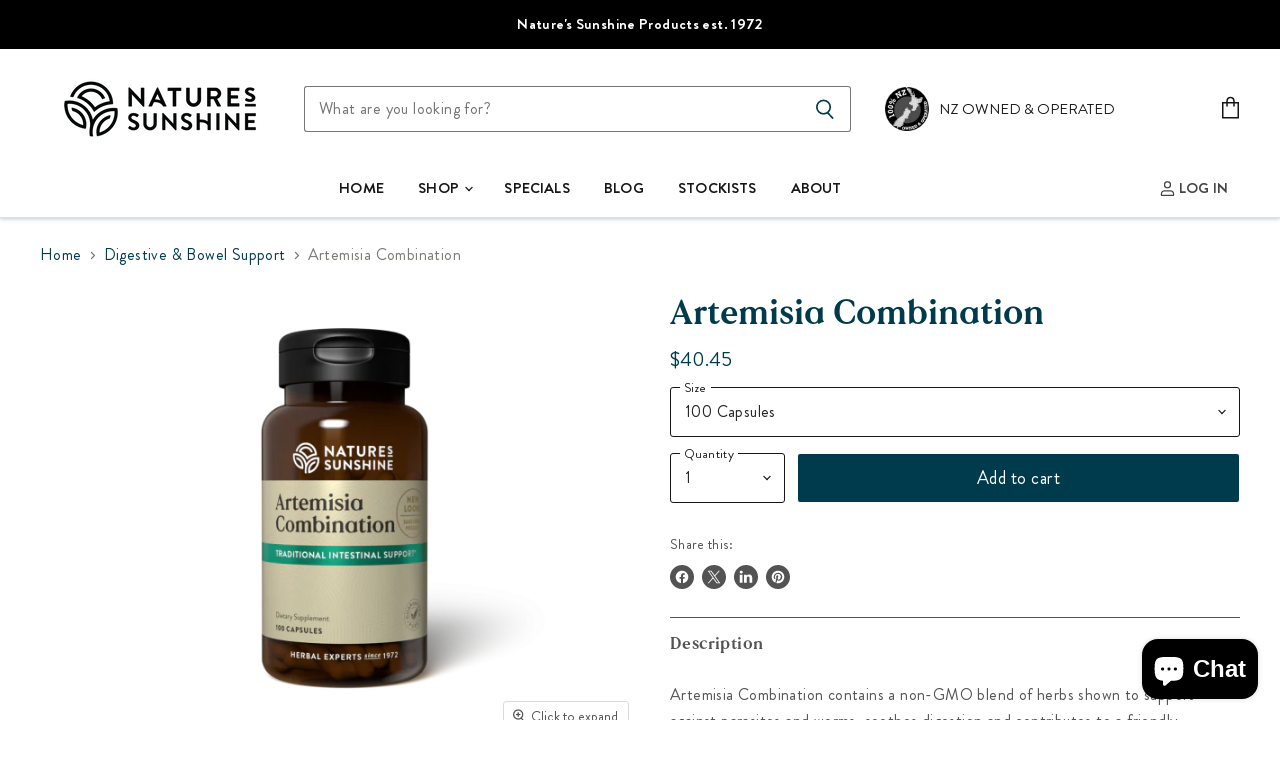

--- FILE ---
content_type: text/html; charset=utf-8
request_url: https://www.naturessunshine.co.nz/collections/digestive-and-bowel-support/products/artemisia-combination
body_size: 39259
content:
<!doctype html>
<html class="no-js no-touch" lang="en">
  <head>
    <meta charset="utf-8">
    <meta http-equiv="X-UA-Compatible" content="IE=edge,chrome=1">
    <meta name="viewport" content="width=device-width,initial-scale=1" />

    <!-- Preconnect Domains -->
    <link rel="preconnect" href="https://cdn.shopify.com" crossorigin>
    <link rel="preconnect" href="https://fonts.shopify.com" crossorigin>
    <link rel="preconnect" href="https://monorail-edge.shopifysvc.com">

    
    

    <!-- Preload Assets -->
    <link rel="preload" href="//www.naturessunshine.co.nz/cdn/shop/t/25/assets/api.js?v=158824355061918325371744610201" as="script">

    

    <link rel="preload" href="//www.naturessunshine.co.nz/cdn/shop/t/25/assets/superstore.js?v=101142128384321232141744945474" as="script"><title>Artemisia Combination 100 Capsules|Nature&#39;s Sunshine New Zealand — Nature&#39;s Sunshine NZ</title>

    
      <meta name="description" content="Artemisia Combination consists of herbs that support against parasites and worms, soothe tissues, support digestion and elimination and circulation of nutrients to the cells.">
    

    
  <link rel="shortcut icon" href="//www.naturessunshine.co.nz/cdn/shop/files/cropped-android-chrome-192x192-1-270x270-1_32x32.png?v=1613943986" type="image/png">


    
      <link rel="canonical" href="https://www.naturessunshine.co.nz/products/artemisia-combination" />
    

    
    















<meta property="og:site_name" content="Nature&#39;s Sunshine NZ">
<meta property="og:url" content="https://www.naturessunshine.co.nz/products/artemisia-combination">
<meta property="og:title" content="Artemisia Combination">
<meta property="og:type" content="website">
<meta property="og:description" content="Artemisia Combination consists of herbs that support against parasites and worms, soothe tissues, support digestion and elimination and circulation of nutrients to the cells.">




    
    
    

    
    
    <meta
      property="og:image"
      content="https://www.naturessunshine.co.nz/cdn/shop/products/db_file_img_1167_500xauto_1200x1200.png?v=1613352093"
    />
    <meta
      property="og:image:secure_url"
      content="https://www.naturessunshine.co.nz/cdn/shop/products/db_file_img_1167_500xauto_1200x1200.png?v=1613352093"
    />
    <meta property="og:image:width" content="1200" />
    <meta property="og:image:height" content="1200" />
    
    
    <meta property="og:image:alt" content="Social media image" />
  
















<meta name="twitter:title" content="Artemisia Combination 100 Capsules|Nature&#39;s Sunshine New Zealand">
<meta name="twitter:description" content="Artemisia Combination consists of herbs that support against parasites and worms, soothe tissues, support digestion and elimination and circulation of nutrients to the cells.">


    
    
    
      
      
      <meta name="twitter:card" content="summary">
    
    
    <meta
      property="twitter:image"
      content="https://www.naturessunshine.co.nz/cdn/shop/products/db_file_img_1167_500xauto_1200x1200_crop_center.png?v=1613352093"
    />
    <meta property="twitter:image:width" content="1200" />
    <meta property="twitter:image:height" content="1200" />
    
    
    <meta property="twitter:image:alt" content="Social media image" />
  



    

    <link rel="preload" href="" as="font" crossorigin="anonymous">

    
      <link rel="preload" as="style" href="//www.naturessunshine.co.nz/cdn/shop/t/25/assets/theme.css?v=20803834290629710761762378148">
    

    <script type='text/javascript' src='/apps/wlm/js/wlm-1.1.js'></script>


 
 









<style type="text/css">.wlm-message-pnf{text-align:center}#wlm-pwd-form{padding:30px 0;text-align:center}#wlm-wrapper{display:inline-block}#wlm-pwd-error{display:none;color:#FB8077;text-align:left;margin-top:10px;font-size:1.3rem}#wlm-pwd-error.wlm-error{border:1px solid #FB8077}#wlm-pwd-form-button{display:inline-block !important;height:auto !important;padding:8px 15px !important;background:black;border-radius:0 !important;color:#fff !important;text-decoration:none !important;vertical-align:top}.wlm-instantclick-fix,.wlm-item-selector{position:absolute;z-index:-999;display:none;height:0;width:0;font-size:0;line-height:0}#wlm-pwd-msg{margin-bottom:20px;text-align:left}#wlm-pwd-msg>p{margin-top:0;margin-bottom:0}.wlm-form-holder{display:flex}#wlm-pwd{border-color:black;border-width:1px;border-right:0;padding:0 10px}#wlm-pwd:focus-visible{outline:0}</style>































<script type='text/javascript'>
wlm.arrHideLinks.push('a[href$="/collections/lifetrends"],a[href*="/collections/lifetrends/"],a[href*="/collections/lifetrends?"],a[href*="/collections/lifetrends#"],a[href$="/collections/ultimate-life"],a[href*="/collections/ultimate-life/"],a[href*="/collections/ultimate-life?"],a[href*="/collections/ultimate-life#"],a[href$="/collections/new-era-1"],a[href*="/collections/new-era-1/"],a[href*="/collections/new-era-1?"],a[href*="/collections/new-era-1#"]');
</script><style type='text/css' class='wlm-auto-hl-styles'>a[href$="/collections/lifetrends"],a[href*="/collections/lifetrends/"],a[href*="/collections/lifetrends?"],a[href*="/collections/lifetrends#"],a[href$="/collections/ultimate-life"],a[href*="/collections/ultimate-life/"],a[href*="/collections/ultimate-life?"],a[href*="/collections/ultimate-life#"],a[href$="/collections/new-era-1"],a[href*="/collections/new-era-1/"],a[href*="/collections/new-era-1?"],a[href*="/collections/new-era-1#"]{ display: none !important; }</style>






<script type='text/javascript'>
wlm.arrHideLinks.push('a[href$="/products/elderberry-d3fence"],a[href*="/products/elderberry-d3fence/"],a[href*="/products/elderberry-d3fence?"],a[href*="/products/elderberry-d3fence#"],a[href$="/products/liquid-methyl-b12-complete"],a[href*="/products/liquid-methyl-b12-complete/"],a[href*="/products/liquid-methyl-b12-complete?"],a[href*="/products/liquid-methyl-b12-complete#"],a[href$="/products/super-supplemental-vitamins-and-minerals"],a[href*="/products/super-supplemental-vitamins-and-minerals/"],a[href*="/products/super-supplemental-vitamins-and-minerals?"],a[href*="/products/super-supplemental-vitamins-and-minerals#"],a[href$="/products/zinc"],a[href*="/products/zinc/"],a[href*="/products/zinc?"],a[href*="/products/zinc#"],a[href$="/products/vitamin-d3"],a[href*="/products/vitamin-d3/"],a[href*="/products/vitamin-d3?"],a[href*="/products/vitamin-d3#"],a[href$="/products/iron-chelated"],a[href*="/products/iron-chelated/"],a[href*="/products/iron-chelated?"],a[href*="/products/iron-chelated#"]');
</script><style type='text/css' class='wlm-auto-hl-styles'>a[href$="/products/elderberry-d3fence"],a[href*="/products/elderberry-d3fence/"],a[href*="/products/elderberry-d3fence?"],a[href*="/products/elderberry-d3fence#"],a[href$="/products/liquid-methyl-b12-complete"],a[href*="/products/liquid-methyl-b12-complete/"],a[href*="/products/liquid-methyl-b12-complete?"],a[href*="/products/liquid-methyl-b12-complete#"],a[href$="/products/super-supplemental-vitamins-and-minerals"],a[href*="/products/super-supplemental-vitamins-and-minerals/"],a[href*="/products/super-supplemental-vitamins-and-minerals?"],a[href*="/products/super-supplemental-vitamins-and-minerals#"],a[href$="/products/zinc"],a[href*="/products/zinc/"],a[href*="/products/zinc?"],a[href*="/products/zinc#"],a[href$="/products/vitamin-d3"],a[href*="/products/vitamin-d3/"],a[href*="/products/vitamin-d3?"],a[href*="/products/vitamin-d3#"],a[href$="/products/iron-chelated"],a[href*="/products/iron-chelated/"],a[href*="/products/iron-chelated?"],a[href*="/products/iron-chelated#"]{ display: none !important; }</style>






<script type='text/javascript'>

wlm.navigateByLocation();

wlm.jq(document).ready(function(){
wlm.removeLinks();
});
</script>


<script>window.performance && window.performance.mark && window.performance.mark('shopify.content_for_header.start');</script><meta id="shopify-digital-wallet" name="shopify-digital-wallet" content="/50581766329/digital_wallets/dialog">
<link rel="alternate" type="application/json+oembed" href="https://www.naturessunshine.co.nz/products/artemisia-combination.oembed">
<script async="async" src="/checkouts/internal/preloads.js?locale=en-NZ"></script>
<script id="shopify-features" type="application/json">{"accessToken":"d777a8c1668902cced30f60b3c6d29aa","betas":["rich-media-storefront-analytics"],"domain":"www.naturessunshine.co.nz","predictiveSearch":true,"shopId":50581766329,"locale":"en"}</script>
<script>var Shopify = Shopify || {};
Shopify.shop = "naturessunshinenz.myshopify.com";
Shopify.locale = "en";
Shopify.currency = {"active":"NZD","rate":"1.0"};
Shopify.country = "NZ";
Shopify.theme = {"name":"Elemental Live:Superstore-V5.3.1 V1","id":143176827065,"schema_name":"Superstore","schema_version":"5.3.1","theme_store_id":null,"role":"main"};
Shopify.theme.handle = "null";
Shopify.theme.style = {"id":null,"handle":null};
Shopify.cdnHost = "www.naturessunshine.co.nz/cdn";
Shopify.routes = Shopify.routes || {};
Shopify.routes.root = "/";</script>
<script type="module">!function(o){(o.Shopify=o.Shopify||{}).modules=!0}(window);</script>
<script>!function(o){function n(){var o=[];function n(){o.push(Array.prototype.slice.apply(arguments))}return n.q=o,n}var t=o.Shopify=o.Shopify||{};t.loadFeatures=n(),t.autoloadFeatures=n()}(window);</script>
<script id="shop-js-analytics" type="application/json">{"pageType":"product"}</script>
<script defer="defer" async type="module" src="//www.naturessunshine.co.nz/cdn/shopifycloud/shop-js/modules/v2/client.init-shop-cart-sync_BT-GjEfc.en.esm.js"></script>
<script defer="defer" async type="module" src="//www.naturessunshine.co.nz/cdn/shopifycloud/shop-js/modules/v2/chunk.common_D58fp_Oc.esm.js"></script>
<script defer="defer" async type="module" src="//www.naturessunshine.co.nz/cdn/shopifycloud/shop-js/modules/v2/chunk.modal_xMitdFEc.esm.js"></script>
<script type="module">
  await import("//www.naturessunshine.co.nz/cdn/shopifycloud/shop-js/modules/v2/client.init-shop-cart-sync_BT-GjEfc.en.esm.js");
await import("//www.naturessunshine.co.nz/cdn/shopifycloud/shop-js/modules/v2/chunk.common_D58fp_Oc.esm.js");
await import("//www.naturessunshine.co.nz/cdn/shopifycloud/shop-js/modules/v2/chunk.modal_xMitdFEc.esm.js");

  window.Shopify.SignInWithShop?.initShopCartSync?.({"fedCMEnabled":true,"windoidEnabled":true});

</script>
<script id="__st">var __st={"a":50581766329,"offset":46800,"reqid":"96e1e732-4091-4a4b-96f7-1633b299a97f-1769385510","pageurl":"www.naturessunshine.co.nz\/collections\/digestive-and-bowel-support\/products\/artemisia-combination","u":"d361bee296aa","p":"product","rtyp":"product","rid":6272187695289};</script>
<script>window.ShopifyPaypalV4VisibilityTracking = true;</script>
<script id="captcha-bootstrap">!function(){'use strict';const t='contact',e='account',n='new_comment',o=[[t,t],['blogs',n],['comments',n],[t,'customer']],c=[[e,'customer_login'],[e,'guest_login'],[e,'recover_customer_password'],[e,'create_customer']],r=t=>t.map((([t,e])=>`form[action*='/${t}']:not([data-nocaptcha='true']) input[name='form_type'][value='${e}']`)).join(','),a=t=>()=>t?[...document.querySelectorAll(t)].map((t=>t.form)):[];function s(){const t=[...o],e=r(t);return a(e)}const i='password',u='form_key',d=['recaptcha-v3-token','g-recaptcha-response','h-captcha-response',i],f=()=>{try{return window.sessionStorage}catch{return}},m='__shopify_v',_=t=>t.elements[u];function p(t,e,n=!1){try{const o=window.sessionStorage,c=JSON.parse(o.getItem(e)),{data:r}=function(t){const{data:e,action:n}=t;return t[m]||n?{data:e,action:n}:{data:t,action:n}}(c);for(const[e,n]of Object.entries(r))t.elements[e]&&(t.elements[e].value=n);n&&o.removeItem(e)}catch(o){console.error('form repopulation failed',{error:o})}}const l='form_type',E='cptcha';function T(t){t.dataset[E]=!0}const w=window,h=w.document,L='Shopify',v='ce_forms',y='captcha';let A=!1;((t,e)=>{const n=(g='f06e6c50-85a8-45c8-87d0-21a2b65856fe',I='https://cdn.shopify.com/shopifycloud/storefront-forms-hcaptcha/ce_storefront_forms_captcha_hcaptcha.v1.5.2.iife.js',D={infoText:'Protected by hCaptcha',privacyText:'Privacy',termsText:'Terms'},(t,e,n)=>{const o=w[L][v],c=o.bindForm;if(c)return c(t,g,e,D).then(n);var r;o.q.push([[t,g,e,D],n]),r=I,A||(h.body.append(Object.assign(h.createElement('script'),{id:'captcha-provider',async:!0,src:r})),A=!0)});var g,I,D;w[L]=w[L]||{},w[L][v]=w[L][v]||{},w[L][v].q=[],w[L][y]=w[L][y]||{},w[L][y].protect=function(t,e){n(t,void 0,e),T(t)},Object.freeze(w[L][y]),function(t,e,n,w,h,L){const[v,y,A,g]=function(t,e,n){const i=e?o:[],u=t?c:[],d=[...i,...u],f=r(d),m=r(i),_=r(d.filter((([t,e])=>n.includes(e))));return[a(f),a(m),a(_),s()]}(w,h,L),I=t=>{const e=t.target;return e instanceof HTMLFormElement?e:e&&e.form},D=t=>v().includes(t);t.addEventListener('submit',(t=>{const e=I(t);if(!e)return;const n=D(e)&&!e.dataset.hcaptchaBound&&!e.dataset.recaptchaBound,o=_(e),c=g().includes(e)&&(!o||!o.value);(n||c)&&t.preventDefault(),c&&!n&&(function(t){try{if(!f())return;!function(t){const e=f();if(!e)return;const n=_(t);if(!n)return;const o=n.value;o&&e.removeItem(o)}(t);const e=Array.from(Array(32),(()=>Math.random().toString(36)[2])).join('');!function(t,e){_(t)||t.append(Object.assign(document.createElement('input'),{type:'hidden',name:u})),t.elements[u].value=e}(t,e),function(t,e){const n=f();if(!n)return;const o=[...t.querySelectorAll(`input[type='${i}']`)].map((({name:t})=>t)),c=[...d,...o],r={};for(const[a,s]of new FormData(t).entries())c.includes(a)||(r[a]=s);n.setItem(e,JSON.stringify({[m]:1,action:t.action,data:r}))}(t,e)}catch(e){console.error('failed to persist form',e)}}(e),e.submit())}));const S=(t,e)=>{t&&!t.dataset[E]&&(n(t,e.some((e=>e===t))),T(t))};for(const o of['focusin','change'])t.addEventListener(o,(t=>{const e=I(t);D(e)&&S(e,y())}));const B=e.get('form_key'),M=e.get(l),P=B&&M;t.addEventListener('DOMContentLoaded',(()=>{const t=y();if(P)for(const e of t)e.elements[l].value===M&&p(e,B);[...new Set([...A(),...v().filter((t=>'true'===t.dataset.shopifyCaptcha))])].forEach((e=>S(e,t)))}))}(h,new URLSearchParams(w.location.search),n,t,e,['guest_login'])})(!0,!0)}();</script>
<script integrity="sha256-4kQ18oKyAcykRKYeNunJcIwy7WH5gtpwJnB7kiuLZ1E=" data-source-attribution="shopify.loadfeatures" defer="defer" src="//www.naturessunshine.co.nz/cdn/shopifycloud/storefront/assets/storefront/load_feature-a0a9edcb.js" crossorigin="anonymous"></script>
<script data-source-attribution="shopify.dynamic_checkout.dynamic.init">var Shopify=Shopify||{};Shopify.PaymentButton=Shopify.PaymentButton||{isStorefrontPortableWallets:!0,init:function(){window.Shopify.PaymentButton.init=function(){};var t=document.createElement("script");t.src="https://www.naturessunshine.co.nz/cdn/shopifycloud/portable-wallets/latest/portable-wallets.en.js",t.type="module",document.head.appendChild(t)}};
</script>
<script data-source-attribution="shopify.dynamic_checkout.buyer_consent">
  function portableWalletsHideBuyerConsent(e){var t=document.getElementById("shopify-buyer-consent"),n=document.getElementById("shopify-subscription-policy-button");t&&n&&(t.classList.add("hidden"),t.setAttribute("aria-hidden","true"),n.removeEventListener("click",e))}function portableWalletsShowBuyerConsent(e){var t=document.getElementById("shopify-buyer-consent"),n=document.getElementById("shopify-subscription-policy-button");t&&n&&(t.classList.remove("hidden"),t.removeAttribute("aria-hidden"),n.addEventListener("click",e))}window.Shopify?.PaymentButton&&(window.Shopify.PaymentButton.hideBuyerConsent=portableWalletsHideBuyerConsent,window.Shopify.PaymentButton.showBuyerConsent=portableWalletsShowBuyerConsent);
</script>
<script data-source-attribution="shopify.dynamic_checkout.cart.bootstrap">document.addEventListener("DOMContentLoaded",(function(){function t(){return document.querySelector("shopify-accelerated-checkout-cart, shopify-accelerated-checkout")}if(t())Shopify.PaymentButton.init();else{new MutationObserver((function(e,n){t()&&(Shopify.PaymentButton.init(),n.disconnect())})).observe(document.body,{childList:!0,subtree:!0})}}));
</script>

<script>window.performance && window.performance.mark && window.performance.mark('shopify.content_for_header.end');</script>

    <script>
      document.documentElement.className=document.documentElement.className.replace(/\bno-js\b/,'js');
      if(window.Shopify&&window.Shopify.designMode)document.documentElement.className+=' in-theme-editor';
      if(('ontouchstart' in window)||window.DocumentTouch&&document instanceof DocumentTouch)document.documentElement.className=document.documentElement.className.replace(/\bno-touch\b/,'has-touch');
    </script>

    <script src="//www.naturessunshine.co.nz/cdn/shop/t/25/assets/api.js?v=158824355061918325371744610201" defer></script>

    
      <link href="//www.naturessunshine.co.nz/cdn/shop/t/25/assets/theme.css?v=20803834290629710761762378148" rel="stylesheet" type="text/css" media="all" />
    

    <link href="//www.naturessunshine.co.nz/cdn/shop/t/25/assets/custom.css?v=73362321277059156251745041659" rel="stylesheet" type="text/css" media="all" />

    
    

    
    <script>
      window.Theme = window.Theme || {};
      window.Theme.version = '5.3.1';
      window.Theme.name = 'Superstore';
      window.Theme.routes = {
        "root_url": "/",
        "account_url": "/account",
        "account_login_url": "/account/login",
        "account_logout_url": "/account/logout",
        "account_register_url": "/account/register",
        "account_addresses_url": "/account/addresses",
        "collections_url": "/collections",
        "all_products_collection_url": "/collections/all",
        "search_url": "/search",
        "predictive_search_url": "/search/suggest",
        "cart_url": "/cart",
        "cart_add_url": "/cart/add",
        "cart_change_url": "/cart/change",
        "cart_clear_url": "/cart/clear",
        "product_recommendations_url": "/recommendations/products",
      };
    </script>
    



  <!-- BEGIN app block: shopify://apps/judge-me-reviews/blocks/judgeme_core/61ccd3b1-a9f2-4160-9fe9-4fec8413e5d8 --><!-- Start of Judge.me Core -->






<link rel="dns-prefetch" href="https://cdnwidget.judge.me">
<link rel="dns-prefetch" href="https://cdn.judge.me">
<link rel="dns-prefetch" href="https://cdn1.judge.me">
<link rel="dns-prefetch" href="https://api.judge.me">

<script data-cfasync='false' class='jdgm-settings-script'>window.jdgmSettings={"pagination":5,"disable_web_reviews":false,"badge_no_review_text":"No reviews","badge_n_reviews_text":"{{ n }} review/reviews","hide_badge_preview_if_no_reviews":true,"badge_hide_text":false,"enforce_center_preview_badge":false,"widget_title":"Customer Reviews","widget_open_form_text":"Write a review","widget_close_form_text":"Cancel review","widget_refresh_page_text":"Refresh page","widget_summary_text":"Based on {{ number_of_reviews }} review/reviews","widget_no_review_text":"Be the first to write a review","widget_name_field_text":"Display name","widget_verified_name_field_text":"Verified Name (public)","widget_name_placeholder_text":"Display name","widget_required_field_error_text":"This field is required.","widget_email_field_text":"Email address","widget_verified_email_field_text":"Verified Email (private, can not be edited)","widget_email_placeholder_text":"Your email address","widget_email_field_error_text":"Please enter a valid email address.","widget_rating_field_text":"Rating","widget_review_title_field_text":"Review Title","widget_review_title_placeholder_text":"Give your review a title","widget_review_body_field_text":"Review content","widget_review_body_placeholder_text":"Start writing here...","widget_pictures_field_text":"Picture/Video (optional)","widget_submit_review_text":"Submit Review","widget_submit_verified_review_text":"Submit Verified Review","widget_submit_success_msg_with_auto_publish":"Thank you! Please refresh the page in a few moments to see your review. You can remove or edit your review by logging into \u003ca href='https://judge.me/login' target='_blank' rel='nofollow noopener'\u003eJudge.me\u003c/a\u003e","widget_submit_success_msg_no_auto_publish":"Thank you! Your review will be published as soon as it is approved by the shop admin. You can remove or edit your review by logging into \u003ca href='https://judge.me/login' target='_blank' rel='nofollow noopener'\u003eJudge.me\u003c/a\u003e","widget_show_default_reviews_out_of_total_text":"Showing {{ n_reviews_shown }} out of {{ n_reviews }} reviews.","widget_show_all_link_text":"Show all","widget_show_less_link_text":"Show less","widget_author_said_text":"{{ reviewer_name }} said:","widget_days_text":"{{ n }} days ago","widget_weeks_text":"{{ n }} week/weeks ago","widget_months_text":"{{ n }} month/months ago","widget_years_text":"{{ n }} year/years ago","widget_yesterday_text":"Yesterday","widget_today_text":"Today","widget_replied_text":"\u003e\u003e {{ shop_name }} replied:","widget_read_more_text":"Read more","widget_reviewer_name_as_initial":"","widget_rating_filter_color":"#fbcd0a","widget_rating_filter_see_all_text":"See all reviews","widget_sorting_most_recent_text":"Most Recent","widget_sorting_highest_rating_text":"Highest Rating","widget_sorting_lowest_rating_text":"Lowest Rating","widget_sorting_with_pictures_text":"Only Pictures","widget_sorting_most_helpful_text":"Most Helpful","widget_open_question_form_text":"Ask a question","widget_reviews_subtab_text":"Reviews","widget_questions_subtab_text":"Questions","widget_question_label_text":"Question","widget_answer_label_text":"Answer","widget_question_placeholder_text":"Write your question here","widget_submit_question_text":"Submit Question","widget_question_submit_success_text":"Thank you for your question! We will notify you once it gets answered.","verified_badge_text":"Verified","verified_badge_bg_color":"","verified_badge_text_color":"","verified_badge_placement":"left-of-reviewer-name","widget_review_max_height":"","widget_hide_border":false,"widget_social_share":false,"widget_thumb":false,"widget_review_location_show":false,"widget_location_format":"","all_reviews_include_out_of_store_products":true,"all_reviews_out_of_store_text":"(out of store)","all_reviews_pagination":100,"all_reviews_product_name_prefix_text":"about","enable_review_pictures":true,"enable_question_anwser":false,"widget_theme":"default","review_date_format":"dd/mm/yy","default_sort_method":"most-recent","widget_product_reviews_subtab_text":"Product Reviews","widget_shop_reviews_subtab_text":"Shop Reviews","widget_other_products_reviews_text":"Reviews for other products","widget_store_reviews_subtab_text":"Store reviews","widget_no_store_reviews_text":"This store hasn't received any reviews yet","widget_web_restriction_product_reviews_text":"This product hasn't received any reviews yet","widget_no_items_text":"No items found","widget_show_more_text":"Show more","widget_write_a_store_review_text":"Write a Store Review","widget_other_languages_heading":"Reviews in Other Languages","widget_translate_review_text":"Translate review to {{ language }}","widget_translating_review_text":"Translating...","widget_show_original_translation_text":"Show original ({{ language }})","widget_translate_review_failed_text":"Review couldn't be translated.","widget_translate_review_retry_text":"Retry","widget_translate_review_try_again_later_text":"Try again later","show_product_url_for_grouped_product":false,"widget_sorting_pictures_first_text":"Pictures First","show_pictures_on_all_rev_page_mobile":false,"show_pictures_on_all_rev_page_desktop":false,"floating_tab_hide_mobile_install_preference":false,"floating_tab_button_name":"★ Reviews","floating_tab_title":"Let customers speak for us","floating_tab_button_color":"","floating_tab_button_background_color":"","floating_tab_url":"","floating_tab_url_enabled":false,"floating_tab_tab_style":"text","all_reviews_text_badge_text":"Customers rate us {{ shop.metafields.judgeme.all_reviews_rating | round: 1 }}/5 based on {{ shop.metafields.judgeme.all_reviews_count }} reviews.","all_reviews_text_badge_text_branded_style":"{{ shop.metafields.judgeme.all_reviews_rating | round: 1 }} out of 5 stars based on {{ shop.metafields.judgeme.all_reviews_count }} reviews","is_all_reviews_text_badge_a_link":false,"show_stars_for_all_reviews_text_badge":false,"all_reviews_text_badge_url":"","all_reviews_text_style":"branded","all_reviews_text_color_style":"judgeme_brand_color","all_reviews_text_color":"#108474","all_reviews_text_show_jm_brand":true,"featured_carousel_show_header":true,"featured_carousel_title":"Let customers speak for us","testimonials_carousel_title":"Customers are saying","videos_carousel_title":"Real customer stories","cards_carousel_title":"Customers are saying","featured_carousel_count_text":"from {{ n }} reviews","featured_carousel_add_link_to_all_reviews_page":false,"featured_carousel_url":"","featured_carousel_show_images":true,"featured_carousel_autoslide_interval":5,"featured_carousel_arrows_on_the_sides":false,"featured_carousel_height":250,"featured_carousel_width":80,"featured_carousel_image_size":0,"featured_carousel_image_height":250,"featured_carousel_arrow_color":"#eeeeee","verified_count_badge_style":"branded","verified_count_badge_orientation":"horizontal","verified_count_badge_color_style":"judgeme_brand_color","verified_count_badge_color":"#108474","is_verified_count_badge_a_link":false,"verified_count_badge_url":"","verified_count_badge_show_jm_brand":true,"widget_rating_preset_default":5,"widget_first_sub_tab":"product-reviews","widget_show_histogram":true,"widget_histogram_use_custom_color":false,"widget_pagination_use_custom_color":false,"widget_star_use_custom_color":false,"widget_verified_badge_use_custom_color":false,"widget_write_review_use_custom_color":false,"picture_reminder_submit_button":"Upload Pictures","enable_review_videos":false,"mute_video_by_default":false,"widget_sorting_videos_first_text":"Videos First","widget_review_pending_text":"Pending","featured_carousel_items_for_large_screen":3,"social_share_options_order":"Facebook,Twitter","remove_microdata_snippet":true,"disable_json_ld":false,"enable_json_ld_products":false,"preview_badge_show_question_text":false,"preview_badge_no_question_text":"No questions","preview_badge_n_question_text":"{{ number_of_questions }} question/questions","qa_badge_show_icon":false,"qa_badge_position":"same-row","remove_judgeme_branding":false,"widget_add_search_bar":false,"widget_search_bar_placeholder":"Search","widget_sorting_verified_only_text":"Verified only","featured_carousel_theme":"default","featured_carousel_show_rating":true,"featured_carousel_show_title":true,"featured_carousel_show_body":true,"featured_carousel_show_date":false,"featured_carousel_show_reviewer":true,"featured_carousel_show_product":false,"featured_carousel_header_background_color":"#108474","featured_carousel_header_text_color":"#ffffff","featured_carousel_name_product_separator":"reviewed","featured_carousel_full_star_background":"#108474","featured_carousel_empty_star_background":"#dadada","featured_carousel_vertical_theme_background":"#f9fafb","featured_carousel_verified_badge_enable":true,"featured_carousel_verified_badge_color":"#108474","featured_carousel_border_style":"round","featured_carousel_review_line_length_limit":3,"featured_carousel_more_reviews_button_text":"Read more reviews","featured_carousel_view_product_button_text":"View product","all_reviews_page_load_reviews_on":"scroll","all_reviews_page_load_more_text":"Load More Reviews","disable_fb_tab_reviews":false,"enable_ajax_cdn_cache":false,"widget_advanced_speed_features":5,"widget_public_name_text":"displayed publicly like","default_reviewer_name":"John Smith","default_reviewer_name_has_non_latin":true,"widget_reviewer_anonymous":"Anonymous","medals_widget_title":"Judge.me Review Medals","medals_widget_background_color":"#f9fafb","medals_widget_position":"footer_all_pages","medals_widget_border_color":"#f9fafb","medals_widget_verified_text_position":"left","medals_widget_use_monochromatic_version":false,"medals_widget_elements_color":"#108474","show_reviewer_avatar":true,"widget_invalid_yt_video_url_error_text":"Not a YouTube video URL","widget_max_length_field_error_text":"Please enter no more than {0} characters.","widget_show_country_flag":false,"widget_show_collected_via_shop_app":true,"widget_verified_by_shop_badge_style":"light","widget_verified_by_shop_text":"Verified by Shop","widget_show_photo_gallery":false,"widget_load_with_code_splitting":true,"widget_ugc_install_preference":false,"widget_ugc_title":"Made by us, Shared by you","widget_ugc_subtitle":"Tag us to see your picture featured in our page","widget_ugc_arrows_color":"#ffffff","widget_ugc_primary_button_text":"Buy Now","widget_ugc_primary_button_background_color":"#108474","widget_ugc_primary_button_text_color":"#ffffff","widget_ugc_primary_button_border_width":"0","widget_ugc_primary_button_border_style":"none","widget_ugc_primary_button_border_color":"#108474","widget_ugc_primary_button_border_radius":"25","widget_ugc_secondary_button_text":"Load More","widget_ugc_secondary_button_background_color":"#ffffff","widget_ugc_secondary_button_text_color":"#108474","widget_ugc_secondary_button_border_width":"2","widget_ugc_secondary_button_border_style":"solid","widget_ugc_secondary_button_border_color":"#108474","widget_ugc_secondary_button_border_radius":"25","widget_ugc_reviews_button_text":"View Reviews","widget_ugc_reviews_button_background_color":"#ffffff","widget_ugc_reviews_button_text_color":"#108474","widget_ugc_reviews_button_border_width":"2","widget_ugc_reviews_button_border_style":"solid","widget_ugc_reviews_button_border_color":"#108474","widget_ugc_reviews_button_border_radius":"25","widget_ugc_reviews_button_link_to":"judgeme-reviews-page","widget_ugc_show_post_date":true,"widget_ugc_max_width":"800","widget_rating_metafield_value_type":true,"widget_primary_color":"#108474","widget_enable_secondary_color":false,"widget_secondary_color":"#edf5f5","widget_summary_average_rating_text":"{{ average_rating }} out of 5","widget_media_grid_title":"Customer photos \u0026 videos","widget_media_grid_see_more_text":"See more","widget_round_style":false,"widget_show_product_medals":true,"widget_verified_by_judgeme_text":"Verified by Judge.me","widget_show_store_medals":true,"widget_verified_by_judgeme_text_in_store_medals":"Verified by Judge.me","widget_media_field_exceed_quantity_message":"Sorry, we can only accept {{ max_media }} for one review.","widget_media_field_exceed_limit_message":"{{ file_name }} is too large, please select a {{ media_type }} less than {{ size_limit }}MB.","widget_review_submitted_text":"Review Submitted!","widget_question_submitted_text":"Question Submitted!","widget_close_form_text_question":"Cancel","widget_write_your_answer_here_text":"Write your answer here","widget_enabled_branded_link":true,"widget_show_collected_by_judgeme":true,"widget_reviewer_name_color":"","widget_write_review_text_color":"","widget_write_review_bg_color":"","widget_collected_by_judgeme_text":"collected by Judge.me","widget_pagination_type":"standard","widget_load_more_text":"Load More","widget_load_more_color":"#108474","widget_full_review_text":"Full Review","widget_read_more_reviews_text":"Read More Reviews","widget_read_questions_text":"Read Questions","widget_questions_and_answers_text":"Questions \u0026 Answers","widget_verified_by_text":"Verified by","widget_verified_text":"Verified","widget_number_of_reviews_text":"{{ number_of_reviews }} reviews","widget_back_button_text":"Back","widget_next_button_text":"Next","widget_custom_forms_filter_button":"Filters","custom_forms_style":"horizontal","widget_show_review_information":false,"how_reviews_are_collected":"How reviews are collected?","widget_show_review_keywords":false,"widget_gdpr_statement":"How we use your data: We'll only contact you about the review you left, and only if necessary. By submitting your review, you agree to Judge.me's \u003ca href='https://judge.me/terms' target='_blank' rel='nofollow noopener'\u003eterms\u003c/a\u003e, \u003ca href='https://judge.me/privacy' target='_blank' rel='nofollow noopener'\u003eprivacy\u003c/a\u003e and \u003ca href='https://judge.me/content-policy' target='_blank' rel='nofollow noopener'\u003econtent\u003c/a\u003e policies.","widget_multilingual_sorting_enabled":false,"widget_translate_review_content_enabled":false,"widget_translate_review_content_method":"manual","popup_widget_review_selection":"automatically_with_pictures","popup_widget_round_border_style":true,"popup_widget_show_title":true,"popup_widget_show_body":true,"popup_widget_show_reviewer":false,"popup_widget_show_product":true,"popup_widget_show_pictures":true,"popup_widget_use_review_picture":true,"popup_widget_show_on_home_page":true,"popup_widget_show_on_product_page":true,"popup_widget_show_on_collection_page":true,"popup_widget_show_on_cart_page":true,"popup_widget_position":"bottom_left","popup_widget_first_review_delay":5,"popup_widget_duration":5,"popup_widget_interval":5,"popup_widget_review_count":5,"popup_widget_hide_on_mobile":true,"review_snippet_widget_round_border_style":true,"review_snippet_widget_card_color":"#FFFFFF","review_snippet_widget_slider_arrows_background_color":"#FFFFFF","review_snippet_widget_slider_arrows_color":"#000000","review_snippet_widget_star_color":"#108474","show_product_variant":false,"all_reviews_product_variant_label_text":"Variant: ","widget_show_verified_branding":true,"widget_ai_summary_title":"Customers say","widget_ai_summary_disclaimer":"AI-powered review summary based on recent customer reviews","widget_show_ai_summary":false,"widget_show_ai_summary_bg":false,"widget_show_review_title_input":true,"redirect_reviewers_invited_via_email":"review_widget","request_store_review_after_product_review":false,"request_review_other_products_in_order":false,"review_form_color_scheme":"default","review_form_corner_style":"square","review_form_star_color":{},"review_form_text_color":"#333333","review_form_background_color":"#ffffff","review_form_field_background_color":"#fafafa","review_form_button_color":{},"review_form_button_text_color":"#ffffff","review_form_modal_overlay_color":"#000000","review_content_screen_title_text":"How would you rate this product?","review_content_introduction_text":"We would love it if you would share a bit about your experience.","store_review_form_title_text":"How would you rate this store?","store_review_form_introduction_text":"We would love it if you would share a bit about your experience.","show_review_guidance_text":true,"one_star_review_guidance_text":"Poor","five_star_review_guidance_text":"Great","customer_information_screen_title_text":"About you","customer_information_introduction_text":"Please tell us more about you.","custom_questions_screen_title_text":"Your experience in more detail","custom_questions_introduction_text":"Here are a few questions to help us understand more about your experience.","review_submitted_screen_title_text":"Thanks for your review!","review_submitted_screen_thank_you_text":"We are processing it and it will appear on the store soon.","review_submitted_screen_email_verification_text":"Please confirm your email by clicking the link we just sent you. This helps us keep reviews authentic.","review_submitted_request_store_review_text":"Would you like to share your experience of shopping with us?","review_submitted_review_other_products_text":"Would you like to review these products?","store_review_screen_title_text":"Would you like to share your experience of shopping with us?","store_review_introduction_text":"We value your feedback and use it to improve. Please share any thoughts or suggestions you have.","reviewer_media_screen_title_picture_text":"Share a picture","reviewer_media_introduction_picture_text":"Upload a photo to support your review.","reviewer_media_screen_title_video_text":"Share a video","reviewer_media_introduction_video_text":"Upload a video to support your review.","reviewer_media_screen_title_picture_or_video_text":"Share a picture or video","reviewer_media_introduction_picture_or_video_text":"Upload a photo or video to support your review.","reviewer_media_youtube_url_text":"Paste your Youtube URL here","advanced_settings_next_step_button_text":"Next","advanced_settings_close_review_button_text":"Close","modal_write_review_flow":false,"write_review_flow_required_text":"Required","write_review_flow_privacy_message_text":"We respect your privacy.","write_review_flow_anonymous_text":"Post review as anonymous","write_review_flow_visibility_text":"This won't be visible to other customers.","write_review_flow_multiple_selection_help_text":"Select as many as you like","write_review_flow_single_selection_help_text":"Select one option","write_review_flow_required_field_error_text":"This field is required","write_review_flow_invalid_email_error_text":"Please enter a valid email address","write_review_flow_max_length_error_text":"Max. {{ max_length }} characters.","write_review_flow_media_upload_text":"\u003cb\u003eClick to upload\u003c/b\u003e or drag and drop","write_review_flow_gdpr_statement":"We'll only contact you about your review if necessary. By submitting your review, you agree to our \u003ca href='https://judge.me/terms' target='_blank' rel='nofollow noopener'\u003eterms and conditions\u003c/a\u003e and \u003ca href='https://judge.me/privacy' target='_blank' rel='nofollow noopener'\u003eprivacy policy\u003c/a\u003e.","rating_only_reviews_enabled":false,"show_negative_reviews_help_screen":false,"new_review_flow_help_screen_rating_threshold":3,"negative_review_resolution_screen_title_text":"Tell us more","negative_review_resolution_text":"Your experience matters to us. If there were issues with your purchase, we're here to help. Feel free to reach out to us, we'd love the opportunity to make things right.","negative_review_resolution_button_text":"Contact us","negative_review_resolution_proceed_with_review_text":"Leave a review","negative_review_resolution_subject":"Issue with purchase from {{ shop_name }}.{{ order_name }}","preview_badge_collection_page_install_status":false,"widget_review_custom_css":"","preview_badge_custom_css":"","preview_badge_stars_count":"5-stars","featured_carousel_custom_css":"","floating_tab_custom_css":"","all_reviews_widget_custom_css":"","medals_widget_custom_css":"","verified_badge_custom_css":"","all_reviews_text_custom_css":"","transparency_badges_collected_via_store_invite":false,"transparency_badges_from_another_provider":false,"transparency_badges_collected_from_store_visitor":false,"transparency_badges_collected_by_verified_review_provider":false,"transparency_badges_earned_reward":false,"transparency_badges_collected_via_store_invite_text":"Review collected via store invitation","transparency_badges_from_another_provider_text":"Review collected from another provider","transparency_badges_collected_from_store_visitor_text":"Review collected from a store visitor","transparency_badges_written_in_google_text":"Review written in Google","transparency_badges_written_in_etsy_text":"Review written in Etsy","transparency_badges_written_in_shop_app_text":"Review written in Shop App","transparency_badges_earned_reward_text":"Review earned a reward for future purchase","product_review_widget_per_page":10,"widget_store_review_label_text":"Review about the store","checkout_comment_extension_title_on_product_page":"Customer Comments","checkout_comment_extension_num_latest_comment_show":5,"checkout_comment_extension_format":"name_and_timestamp","checkout_comment_customer_name":"last_initial","checkout_comment_comment_notification":true,"preview_badge_collection_page_install_preference":false,"preview_badge_home_page_install_preference":false,"preview_badge_product_page_install_preference":false,"review_widget_install_preference":"","review_carousel_install_preference":false,"floating_reviews_tab_install_preference":"none","verified_reviews_count_badge_install_preference":false,"all_reviews_text_install_preference":false,"review_widget_best_location":false,"judgeme_medals_install_preference":false,"review_widget_revamp_enabled":false,"review_widget_qna_enabled":false,"review_widget_header_theme":"minimal","review_widget_widget_title_enabled":true,"review_widget_header_text_size":"medium","review_widget_header_text_weight":"regular","review_widget_average_rating_style":"compact","review_widget_bar_chart_enabled":true,"review_widget_bar_chart_type":"numbers","review_widget_bar_chart_style":"standard","review_widget_expanded_media_gallery_enabled":false,"review_widget_reviews_section_theme":"standard","review_widget_image_style":"thumbnails","review_widget_review_image_ratio":"square","review_widget_stars_size":"medium","review_widget_verified_badge":"standard_text","review_widget_review_title_text_size":"medium","review_widget_review_text_size":"medium","review_widget_review_text_length":"medium","review_widget_number_of_columns_desktop":3,"review_widget_carousel_transition_speed":5,"review_widget_custom_questions_answers_display":"always","review_widget_button_text_color":"#FFFFFF","review_widget_text_color":"#000000","review_widget_lighter_text_color":"#7B7B7B","review_widget_corner_styling":"soft","review_widget_review_word_singular":"review","review_widget_review_word_plural":"reviews","review_widget_voting_label":"Helpful?","review_widget_shop_reply_label":"Reply from {{ shop_name }}:","review_widget_filters_title":"Filters","qna_widget_question_word_singular":"Question","qna_widget_question_word_plural":"Questions","qna_widget_answer_reply_label":"Answer from {{ answerer_name }}:","qna_content_screen_title_text":"Ask a question about this product","qna_widget_question_required_field_error_text":"Please enter your question.","qna_widget_flow_gdpr_statement":"We'll only contact you about your question if necessary. By submitting your question, you agree to our \u003ca href='https://judge.me/terms' target='_blank' rel='nofollow noopener'\u003eterms and conditions\u003c/a\u003e and \u003ca href='https://judge.me/privacy' target='_blank' rel='nofollow noopener'\u003eprivacy policy\u003c/a\u003e.","qna_widget_question_submitted_text":"Thanks for your question!","qna_widget_close_form_text_question":"Close","qna_widget_question_submit_success_text":"We’ll notify you by email when your question is answered.","all_reviews_widget_v2025_enabled":false,"all_reviews_widget_v2025_header_theme":"default","all_reviews_widget_v2025_widget_title_enabled":true,"all_reviews_widget_v2025_header_text_size":"medium","all_reviews_widget_v2025_header_text_weight":"regular","all_reviews_widget_v2025_average_rating_style":"compact","all_reviews_widget_v2025_bar_chart_enabled":true,"all_reviews_widget_v2025_bar_chart_type":"numbers","all_reviews_widget_v2025_bar_chart_style":"standard","all_reviews_widget_v2025_expanded_media_gallery_enabled":false,"all_reviews_widget_v2025_show_store_medals":true,"all_reviews_widget_v2025_show_photo_gallery":true,"all_reviews_widget_v2025_show_review_keywords":false,"all_reviews_widget_v2025_show_ai_summary":false,"all_reviews_widget_v2025_show_ai_summary_bg":false,"all_reviews_widget_v2025_add_search_bar":false,"all_reviews_widget_v2025_default_sort_method":"most-recent","all_reviews_widget_v2025_reviews_per_page":10,"all_reviews_widget_v2025_reviews_section_theme":"default","all_reviews_widget_v2025_image_style":"thumbnails","all_reviews_widget_v2025_review_image_ratio":"square","all_reviews_widget_v2025_stars_size":"medium","all_reviews_widget_v2025_verified_badge":"bold_badge","all_reviews_widget_v2025_review_title_text_size":"medium","all_reviews_widget_v2025_review_text_size":"medium","all_reviews_widget_v2025_review_text_length":"medium","all_reviews_widget_v2025_number_of_columns_desktop":3,"all_reviews_widget_v2025_carousel_transition_speed":5,"all_reviews_widget_v2025_custom_questions_answers_display":"always","all_reviews_widget_v2025_show_product_variant":false,"all_reviews_widget_v2025_show_reviewer_avatar":true,"all_reviews_widget_v2025_reviewer_name_as_initial":"","all_reviews_widget_v2025_review_location_show":false,"all_reviews_widget_v2025_location_format":"","all_reviews_widget_v2025_show_country_flag":false,"all_reviews_widget_v2025_verified_by_shop_badge_style":"light","all_reviews_widget_v2025_social_share":false,"all_reviews_widget_v2025_social_share_options_order":"Facebook,Twitter,LinkedIn,Pinterest","all_reviews_widget_v2025_pagination_type":"standard","all_reviews_widget_v2025_button_text_color":"#FFFFFF","all_reviews_widget_v2025_text_color":"#000000","all_reviews_widget_v2025_lighter_text_color":"#7B7B7B","all_reviews_widget_v2025_corner_styling":"soft","all_reviews_widget_v2025_title":"Customer reviews","all_reviews_widget_v2025_ai_summary_title":"Customers say about this store","all_reviews_widget_v2025_no_review_text":"Be the first to write a review","platform":"shopify","branding_url":"https://app.judge.me/reviews/stores/www.naturessunshine.co.nz","branding_text":"Powered by Judge.me","locale":"en","reply_name":"Nature's Sunshine NZ","widget_version":"3.0","footer":true,"autopublish":false,"review_dates":true,"enable_custom_form":false,"shop_use_review_site":true,"shop_locale":"en","enable_multi_locales_translations":true,"show_review_title_input":true,"review_verification_email_status":"always","can_be_branded":true,"reply_name_text":"Nature's Sunshine NZ"};</script> <style class='jdgm-settings-style'>.jdgm-xx{left:0}:root{--jdgm-primary-color: #108474;--jdgm-secondary-color: rgba(16,132,116,0.1);--jdgm-star-color: #108474;--jdgm-write-review-text-color: white;--jdgm-write-review-bg-color: #108474;--jdgm-paginate-color: #108474;--jdgm-border-radius: 0;--jdgm-reviewer-name-color: #108474}.jdgm-histogram__bar-content{background-color:#108474}.jdgm-rev[data-verified-buyer=true] .jdgm-rev__icon.jdgm-rev__icon:after,.jdgm-rev__buyer-badge.jdgm-rev__buyer-badge{color:white;background-color:#108474}.jdgm-review-widget--small .jdgm-gallery.jdgm-gallery .jdgm-gallery__thumbnail-link:nth-child(8) .jdgm-gallery__thumbnail-wrapper.jdgm-gallery__thumbnail-wrapper:before{content:"See more"}@media only screen and (min-width: 768px){.jdgm-gallery.jdgm-gallery .jdgm-gallery__thumbnail-link:nth-child(8) .jdgm-gallery__thumbnail-wrapper.jdgm-gallery__thumbnail-wrapper:before{content:"See more"}}.jdgm-prev-badge[data-average-rating='0.00']{display:none !important}.jdgm-author-all-initials{display:none !important}.jdgm-author-last-initial{display:none !important}.jdgm-rev-widg__title{visibility:hidden}.jdgm-rev-widg__summary-text{visibility:hidden}.jdgm-prev-badge__text{visibility:hidden}.jdgm-rev__prod-link-prefix:before{content:'about'}.jdgm-rev__variant-label:before{content:'Variant: '}.jdgm-rev__out-of-store-text:before{content:'(out of store)'}@media only screen and (min-width: 768px){.jdgm-rev__pics .jdgm-rev_all-rev-page-picture-separator,.jdgm-rev__pics .jdgm-rev__product-picture{display:none}}@media only screen and (max-width: 768px){.jdgm-rev__pics .jdgm-rev_all-rev-page-picture-separator,.jdgm-rev__pics .jdgm-rev__product-picture{display:none}}.jdgm-preview-badge[data-template="product"]{display:none !important}.jdgm-preview-badge[data-template="collection"]{display:none !important}.jdgm-preview-badge[data-template="index"]{display:none !important}.jdgm-review-widget[data-from-snippet="true"]{display:none !important}.jdgm-verified-count-badget[data-from-snippet="true"]{display:none !important}.jdgm-carousel-wrapper[data-from-snippet="true"]{display:none !important}.jdgm-all-reviews-text[data-from-snippet="true"]{display:none !important}.jdgm-medals-section[data-from-snippet="true"]{display:none !important}.jdgm-ugc-media-wrapper[data-from-snippet="true"]{display:none !important}.jdgm-rev__transparency-badge[data-badge-type="review_collected_via_store_invitation"]{display:none !important}.jdgm-rev__transparency-badge[data-badge-type="review_collected_from_another_provider"]{display:none !important}.jdgm-rev__transparency-badge[data-badge-type="review_collected_from_store_visitor"]{display:none !important}.jdgm-rev__transparency-badge[data-badge-type="review_written_in_etsy"]{display:none !important}.jdgm-rev__transparency-badge[data-badge-type="review_written_in_google_business"]{display:none !important}.jdgm-rev__transparency-badge[data-badge-type="review_written_in_shop_app"]{display:none !important}.jdgm-rev__transparency-badge[data-badge-type="review_earned_for_future_purchase"]{display:none !important}.jdgm-review-snippet-widget .jdgm-rev-snippet-widget__cards-container .jdgm-rev-snippet-card{border-radius:8px;background:#fff}.jdgm-review-snippet-widget .jdgm-rev-snippet-widget__cards-container .jdgm-rev-snippet-card__rev-rating .jdgm-star{color:#108474}.jdgm-review-snippet-widget .jdgm-rev-snippet-widget__prev-btn,.jdgm-review-snippet-widget .jdgm-rev-snippet-widget__next-btn{border-radius:50%;background:#fff}.jdgm-review-snippet-widget .jdgm-rev-snippet-widget__prev-btn>svg,.jdgm-review-snippet-widget .jdgm-rev-snippet-widget__next-btn>svg{fill:#000}.jdgm-full-rev-modal.rev-snippet-widget .jm-mfp-container .jm-mfp-content,.jdgm-full-rev-modal.rev-snippet-widget .jm-mfp-container .jdgm-full-rev__icon,.jdgm-full-rev-modal.rev-snippet-widget .jm-mfp-container .jdgm-full-rev__pic-img,.jdgm-full-rev-modal.rev-snippet-widget .jm-mfp-container .jdgm-full-rev__reply{border-radius:8px}.jdgm-full-rev-modal.rev-snippet-widget .jm-mfp-container .jdgm-full-rev[data-verified-buyer="true"] .jdgm-full-rev__icon::after{border-radius:8px}.jdgm-full-rev-modal.rev-snippet-widget .jm-mfp-container .jdgm-full-rev .jdgm-rev__buyer-badge{border-radius:calc( 8px / 2 )}.jdgm-full-rev-modal.rev-snippet-widget .jm-mfp-container .jdgm-full-rev .jdgm-full-rev__replier::before{content:'Nature&#39;s Sunshine NZ'}.jdgm-full-rev-modal.rev-snippet-widget .jm-mfp-container .jdgm-full-rev .jdgm-full-rev__product-button{border-radius:calc( 8px * 6 )}
</style> <style class='jdgm-settings-style'></style>

  
  
  
  <style class='jdgm-miracle-styles'>
  @-webkit-keyframes jdgm-spin{0%{-webkit-transform:rotate(0deg);-ms-transform:rotate(0deg);transform:rotate(0deg)}100%{-webkit-transform:rotate(359deg);-ms-transform:rotate(359deg);transform:rotate(359deg)}}@keyframes jdgm-spin{0%{-webkit-transform:rotate(0deg);-ms-transform:rotate(0deg);transform:rotate(0deg)}100%{-webkit-transform:rotate(359deg);-ms-transform:rotate(359deg);transform:rotate(359deg)}}@font-face{font-family:'JudgemeStar';src:url("[data-uri]") format("woff");font-weight:normal;font-style:normal}.jdgm-star{font-family:'JudgemeStar';display:inline !important;text-decoration:none !important;padding:0 4px 0 0 !important;margin:0 !important;font-weight:bold;opacity:1;-webkit-font-smoothing:antialiased;-moz-osx-font-smoothing:grayscale}.jdgm-star:hover{opacity:1}.jdgm-star:last-of-type{padding:0 !important}.jdgm-star.jdgm--on:before{content:"\e000"}.jdgm-star.jdgm--off:before{content:"\e001"}.jdgm-star.jdgm--half:before{content:"\e002"}.jdgm-widget *{margin:0;line-height:1.4;-webkit-box-sizing:border-box;-moz-box-sizing:border-box;box-sizing:border-box;-webkit-overflow-scrolling:touch}.jdgm-hidden{display:none !important;visibility:hidden !important}.jdgm-temp-hidden{display:none}.jdgm-spinner{width:40px;height:40px;margin:auto;border-radius:50%;border-top:2px solid #eee;border-right:2px solid #eee;border-bottom:2px solid #eee;border-left:2px solid #ccc;-webkit-animation:jdgm-spin 0.8s infinite linear;animation:jdgm-spin 0.8s infinite linear}.jdgm-prev-badge{display:block !important}

</style>


  
  
   


<script data-cfasync='false' class='jdgm-script'>
!function(e){window.jdgm=window.jdgm||{},jdgm.CDN_HOST="https://cdnwidget.judge.me/",jdgm.CDN_HOST_ALT="https://cdn2.judge.me/cdn/widget_frontend/",jdgm.API_HOST="https://api.judge.me/",jdgm.CDN_BASE_URL="https://cdn.shopify.com/extensions/019beb2a-7cf9-7238-9765-11a892117c03/judgeme-extensions-316/assets/",
jdgm.docReady=function(d){(e.attachEvent?"complete"===e.readyState:"loading"!==e.readyState)?
setTimeout(d,0):e.addEventListener("DOMContentLoaded",d)},jdgm.loadCSS=function(d,t,o,a){
!o&&jdgm.loadCSS.requestedUrls.indexOf(d)>=0||(jdgm.loadCSS.requestedUrls.push(d),
(a=e.createElement("link")).rel="stylesheet",a.class="jdgm-stylesheet",a.media="nope!",
a.href=d,a.onload=function(){this.media="all",t&&setTimeout(t)},e.body.appendChild(a))},
jdgm.loadCSS.requestedUrls=[],jdgm.loadJS=function(e,d){var t=new XMLHttpRequest;
t.onreadystatechange=function(){4===t.readyState&&(Function(t.response)(),d&&d(t.response))},
t.open("GET",e),t.onerror=function(){if(e.indexOf(jdgm.CDN_HOST)===0&&jdgm.CDN_HOST_ALT!==jdgm.CDN_HOST){var f=e.replace(jdgm.CDN_HOST,jdgm.CDN_HOST_ALT);jdgm.loadJS(f,d)}},t.send()},jdgm.docReady((function(){(window.jdgmLoadCSS||e.querySelectorAll(
".jdgm-widget, .jdgm-all-reviews-page").length>0)&&(jdgmSettings.widget_load_with_code_splitting?
parseFloat(jdgmSettings.widget_version)>=3?jdgm.loadCSS(jdgm.CDN_HOST+"widget_v3/base.css"):
jdgm.loadCSS(jdgm.CDN_HOST+"widget/base.css"):jdgm.loadCSS(jdgm.CDN_HOST+"shopify_v2.css"),
jdgm.loadJS(jdgm.CDN_HOST+"loa"+"der.js"))}))}(document);
</script>
<noscript><link rel="stylesheet" type="text/css" media="all" href="https://cdnwidget.judge.me/shopify_v2.css"></noscript>

<!-- BEGIN app snippet: theme_fix_tags --><script>
  (function() {
    var jdgmThemeFixes = null;
    if (!jdgmThemeFixes) return;
    var thisThemeFix = jdgmThemeFixes[Shopify.theme.id];
    if (!thisThemeFix) return;

    if (thisThemeFix.html) {
      document.addEventListener("DOMContentLoaded", function() {
        var htmlDiv = document.createElement('div');
        htmlDiv.classList.add('jdgm-theme-fix-html');
        htmlDiv.innerHTML = thisThemeFix.html;
        document.body.append(htmlDiv);
      });
    };

    if (thisThemeFix.css) {
      var styleTag = document.createElement('style');
      styleTag.classList.add('jdgm-theme-fix-style');
      styleTag.innerHTML = thisThemeFix.css;
      document.head.append(styleTag);
    };

    if (thisThemeFix.js) {
      var scriptTag = document.createElement('script');
      scriptTag.classList.add('jdgm-theme-fix-script');
      scriptTag.innerHTML = thisThemeFix.js;
      document.head.append(scriptTag);
    };
  })();
</script>
<!-- END app snippet -->
<!-- End of Judge.me Core -->



<!-- END app block --><!-- BEGIN app block: shopify://apps/wsh-wholesale-pricing/blocks/app-embed/94cbfa01-7191-4bb2-bcd8-b519b9b3bd06 --><script>

  window.wpdExtensionIsProductPage = {"id":6272187695289,"title":"Artemisia Combination","handle":"artemisia-combination","description":"\u003ch5\u003eDescription\u003c\/h5\u003e\n\u003cp\u003eArtemisia Combination contains a non-GMO blend of herbs shown to support against parasites and worms, soothes digestion and \u003cspan\u003econtributes to a friendly environment for intestinal flora.\u003c\/span\u003e\u003cbr\u003e\u003c\/p\u003e\n\u003ch5\u003eIndications for use\u003c\/h5\u003e\n\u003cp\u003e\u003cspan style=\"font-size: 0.875rem;\"\u003eHelps create an unfriendly environment for parasites and worms\u003cbr\u003e\u003cbr\u003eSupports the intestinal and immune systems\u003c\/span\u003e\u003c\/p\u003e\n\u003cp\u003e\u003cspan style=\"font-size: 0.875rem;\"\u003eSoothes digestion discomfort \u003c\/span\u003e\u003c\/p\u003e\n\u003ch5\u003eIngredients\u003c\/h5\u003e\n\u003cp\u003ePer 2 capsules\u003c\/p\u003e\n\u003cp\u003eProprietary blend 778mg\u003cbr\u003eElecampane Root \u003cem\u003e(Inula helenium), \u003c\/em\u003eMugwort Aerial Parts \u003cem\u003e(Artemesia vulgaris), \u003c\/em\u003eClove Flowers  \u003cem\u003e(Syzgium aromaticum), \u003c\/em\u003eGarlic Bulb \u003cem\u003e(Allium sativum), \u003c\/em\u003eGinger Rhizome \u003cem\u003e(Zingiber officinale), \u003c\/em\u003eSpearmint Leaves \u0026amp; Flower \u003cem\u003e(Mentha spicata), \u003c\/em\u003eTurmeric Root \u003cem\u003e(Curuma longa), \u003c\/em\u003eOlive Leaf Extract \u003cem\u003e(Olea eurpaea), \u003c\/em\u003eSweet Wormwood Aerial Parts \u003cem\u003e(Artemesia annua)\u003c\/em\u003e\u003c\/p\u003e\n\u003cp\u003eOther ingredients: Capsule\u003cem\u003e (\u003c\/em\u003egelatin, water), cellulose, vegetable magnesium stearate, silicon dioxide\u003cbr\u003e\u003cspan\u003e\u003c\/span\u003e\u003c\/p\u003e\n\u003cp\u003e\u003cspan\u003eCertified Kosher and Pareve, Non GMO\u003c\/span\u003e\u003cem\u003e\u003cbr\u003e\u003c\/em\u003e\u003c\/p\u003e\n\u003ch5\u003eRecommended Dose\u003c\/h5\u003e\n\u003cp\u003eTake 2 capsules with a meal three times daily for 10  days, and then discontinue use for 5 days. Repeat this cycle (10 days on, 5 days off) for up to 60 days\u003c\/p\u003e","published_at":"2021-02-04T10:28:26+13:00","created_at":"2021-01-31T20:15:57+13:00","vendor":"Nature's Sunshine Products Inc.","type":"","tags":["A","Digestive \u0026 Bowel Support","Health Topics","Kosher","Non GMO","Products A-Z"],"price":4045,"price_min":4045,"price_max":4045,"available":true,"price_varies":false,"compare_at_price":null,"compare_at_price_min":0,"compare_at_price_max":0,"compare_at_price_varies":false,"variants":[{"id":38859421286585,"title":"100 Capsules","option1":"100 Capsules","option2":null,"option3":null,"sku":"0787","requires_shipping":true,"taxable":true,"featured_image":null,"available":true,"name":"Artemisia Combination - 100 Capsules","public_title":"100 Capsules","options":["100 Capsules"],"price":4045,"weight":78,"compare_at_price":null,"inventory_management":"shopify","barcode":"","requires_selling_plan":false,"selling_plan_allocations":[]}],"images":["\/\/www.naturessunshine.co.nz\/cdn\/shop\/products\/db_file_img_1167_500xauto.png?v=1613352093"],"featured_image":"\/\/www.naturessunshine.co.nz\/cdn\/shop\/products\/db_file_img_1167_500xauto.png?v=1613352093","options":["Size"],"media":[{"alt":null,"id":15891114590393,"position":1,"preview_image":{"aspect_ratio":1.0,"height":500,"width":500,"src":"\/\/www.naturessunshine.co.nz\/cdn\/shop\/products\/db_file_img_1167_500xauto.png?v=1613352093"},"aspect_ratio":1.0,"height":500,"media_type":"image","src":"\/\/www.naturessunshine.co.nz\/cdn\/shop\/products\/db_file_img_1167_500xauto.png?v=1613352093","width":500}],"requires_selling_plan":false,"selling_plan_groups":[],"content":"\u003ch5\u003eDescription\u003c\/h5\u003e\n\u003cp\u003eArtemisia Combination contains a non-GMO blend of herbs shown to support against parasites and worms, soothes digestion and \u003cspan\u003econtributes to a friendly environment for intestinal flora.\u003c\/span\u003e\u003cbr\u003e\u003c\/p\u003e\n\u003ch5\u003eIndications for use\u003c\/h5\u003e\n\u003cp\u003e\u003cspan style=\"font-size: 0.875rem;\"\u003eHelps create an unfriendly environment for parasites and worms\u003cbr\u003e\u003cbr\u003eSupports the intestinal and immune systems\u003c\/span\u003e\u003c\/p\u003e\n\u003cp\u003e\u003cspan style=\"font-size: 0.875rem;\"\u003eSoothes digestion discomfort \u003c\/span\u003e\u003c\/p\u003e\n\u003ch5\u003eIngredients\u003c\/h5\u003e\n\u003cp\u003ePer 2 capsules\u003c\/p\u003e\n\u003cp\u003eProprietary blend 778mg\u003cbr\u003eElecampane Root \u003cem\u003e(Inula helenium), \u003c\/em\u003eMugwort Aerial Parts \u003cem\u003e(Artemesia vulgaris), \u003c\/em\u003eClove Flowers  \u003cem\u003e(Syzgium aromaticum), \u003c\/em\u003eGarlic Bulb \u003cem\u003e(Allium sativum), \u003c\/em\u003eGinger Rhizome \u003cem\u003e(Zingiber officinale), \u003c\/em\u003eSpearmint Leaves \u0026amp; Flower \u003cem\u003e(Mentha spicata), \u003c\/em\u003eTurmeric Root \u003cem\u003e(Curuma longa), \u003c\/em\u003eOlive Leaf Extract \u003cem\u003e(Olea eurpaea), \u003c\/em\u003eSweet Wormwood Aerial Parts \u003cem\u003e(Artemesia annua)\u003c\/em\u003e\u003c\/p\u003e\n\u003cp\u003eOther ingredients: Capsule\u003cem\u003e (\u003c\/em\u003egelatin, water), cellulose, vegetable magnesium stearate, silicon dioxide\u003cbr\u003e\u003cspan\u003e\u003c\/span\u003e\u003c\/p\u003e\n\u003cp\u003e\u003cspan\u003eCertified Kosher and Pareve, Non GMO\u003c\/span\u003e\u003cem\u003e\u003cbr\u003e\u003c\/em\u003e\u003c\/p\u003e\n\u003ch5\u003eRecommended Dose\u003c\/h5\u003e\n\u003cp\u003eTake 2 capsules with a meal three times daily for 10  days, and then discontinue use for 5 days. Repeat this cycle (10 days on, 5 days off) for up to 60 days\u003c\/p\u003e"};
  window.wpdExtensionIsProductPage.selected_or_first_available_variant = {"id":38859421286585,"title":"100 Capsules","option1":"100 Capsules","option2":null,"option3":null,"sku":"0787","requires_shipping":true,"taxable":true,"featured_image":null,"available":true,"name":"Artemisia Combination - 100 Capsules","public_title":"100 Capsules","options":["100 Capsules"],"price":4045,"weight":78,"compare_at_price":null,"inventory_management":"shopify","barcode":"","requires_selling_plan":false,"selling_plan_allocations":[]};
  window.wpdExtensionProductCollectionIds = "263054459065,247493394617,300028428473";
;
window.wpdExtensionIsCartPage = false;

window.showCrossOutPrice = true;
window.WPDAppProxy = "/apps/wpdapp";


window.WPDMarketLocalization = "";
window.WPDMoneyFormat = "${{amount}}";


	
	

  
  
  
  
	
  
    window.is_wcp_wholesale_customer = false;
  
  window.wcp_customer = {
      email: "",
      id: "",
      tags: null,
      default_address: null,
      tax_exempt: false
    };
  window.shopPermanentDomain = "naturessunshinenz.myshopify.com";
  window.wpdAPIRootUrl = "https://bdr.wholesalehelper.io/";
</script>





<!-- END app block --><script src="https://cdn.shopify.com/extensions/019beb2a-7cf9-7238-9765-11a892117c03/judgeme-extensions-316/assets/loader.js" type="text/javascript" defer="defer"></script>
<script src="https://cdn.shopify.com/extensions/e8878072-2f6b-4e89-8082-94b04320908d/inbox-1254/assets/inbox-chat-loader.js" type="text/javascript" defer="defer"></script>
<link href="https://cdn.shopify.com/extensions/0199a438-2b43-7d72-ba8c-f8472dfb5cdc/promotion-popup-allnew-26/assets/popup-main.css" rel="stylesheet" type="text/css" media="all">
<link href="https://monorail-edge.shopifysvc.com" rel="dns-prefetch">
<script>(function(){if ("sendBeacon" in navigator && "performance" in window) {try {var session_token_from_headers = performance.getEntriesByType('navigation')[0].serverTiming.find(x => x.name == '_s').description;} catch {var session_token_from_headers = undefined;}var session_cookie_matches = document.cookie.match(/_shopify_s=([^;]*)/);var session_token_from_cookie = session_cookie_matches && session_cookie_matches.length === 2 ? session_cookie_matches[1] : "";var session_token = session_token_from_headers || session_token_from_cookie || "";function handle_abandonment_event(e) {var entries = performance.getEntries().filter(function(entry) {return /monorail-edge.shopifysvc.com/.test(entry.name);});if (!window.abandonment_tracked && entries.length === 0) {window.abandonment_tracked = true;var currentMs = Date.now();var navigation_start = performance.timing.navigationStart;var payload = {shop_id: 50581766329,url: window.location.href,navigation_start,duration: currentMs - navigation_start,session_token,page_type: "product"};window.navigator.sendBeacon("https://monorail-edge.shopifysvc.com/v1/produce", JSON.stringify({schema_id: "online_store_buyer_site_abandonment/1.1",payload: payload,metadata: {event_created_at_ms: currentMs,event_sent_at_ms: currentMs}}));}}window.addEventListener('pagehide', handle_abandonment_event);}}());</script>
<script id="web-pixels-manager-setup">(function e(e,d,r,n,o){if(void 0===o&&(o={}),!Boolean(null===(a=null===(i=window.Shopify)||void 0===i?void 0:i.analytics)||void 0===a?void 0:a.replayQueue)){var i,a;window.Shopify=window.Shopify||{};var t=window.Shopify;t.analytics=t.analytics||{};var s=t.analytics;s.replayQueue=[],s.publish=function(e,d,r){return s.replayQueue.push([e,d,r]),!0};try{self.performance.mark("wpm:start")}catch(e){}var l=function(){var e={modern:/Edge?\/(1{2}[4-9]|1[2-9]\d|[2-9]\d{2}|\d{4,})\.\d+(\.\d+|)|Firefox\/(1{2}[4-9]|1[2-9]\d|[2-9]\d{2}|\d{4,})\.\d+(\.\d+|)|Chrom(ium|e)\/(9{2}|\d{3,})\.\d+(\.\d+|)|(Maci|X1{2}).+ Version\/(15\.\d+|(1[6-9]|[2-9]\d|\d{3,})\.\d+)([,.]\d+|)( \(\w+\)|)( Mobile\/\w+|) Safari\/|Chrome.+OPR\/(9{2}|\d{3,})\.\d+\.\d+|(CPU[ +]OS|iPhone[ +]OS|CPU[ +]iPhone|CPU IPhone OS|CPU iPad OS)[ +]+(15[._]\d+|(1[6-9]|[2-9]\d|\d{3,})[._]\d+)([._]\d+|)|Android:?[ /-](13[3-9]|1[4-9]\d|[2-9]\d{2}|\d{4,})(\.\d+|)(\.\d+|)|Android.+Firefox\/(13[5-9]|1[4-9]\d|[2-9]\d{2}|\d{4,})\.\d+(\.\d+|)|Android.+Chrom(ium|e)\/(13[3-9]|1[4-9]\d|[2-9]\d{2}|\d{4,})\.\d+(\.\d+|)|SamsungBrowser\/([2-9]\d|\d{3,})\.\d+/,legacy:/Edge?\/(1[6-9]|[2-9]\d|\d{3,})\.\d+(\.\d+|)|Firefox\/(5[4-9]|[6-9]\d|\d{3,})\.\d+(\.\d+|)|Chrom(ium|e)\/(5[1-9]|[6-9]\d|\d{3,})\.\d+(\.\d+|)([\d.]+$|.*Safari\/(?![\d.]+ Edge\/[\d.]+$))|(Maci|X1{2}).+ Version\/(10\.\d+|(1[1-9]|[2-9]\d|\d{3,})\.\d+)([,.]\d+|)( \(\w+\)|)( Mobile\/\w+|) Safari\/|Chrome.+OPR\/(3[89]|[4-9]\d|\d{3,})\.\d+\.\d+|(CPU[ +]OS|iPhone[ +]OS|CPU[ +]iPhone|CPU IPhone OS|CPU iPad OS)[ +]+(10[._]\d+|(1[1-9]|[2-9]\d|\d{3,})[._]\d+)([._]\d+|)|Android:?[ /-](13[3-9]|1[4-9]\d|[2-9]\d{2}|\d{4,})(\.\d+|)(\.\d+|)|Mobile Safari.+OPR\/([89]\d|\d{3,})\.\d+\.\d+|Android.+Firefox\/(13[5-9]|1[4-9]\d|[2-9]\d{2}|\d{4,})\.\d+(\.\d+|)|Android.+Chrom(ium|e)\/(13[3-9]|1[4-9]\d|[2-9]\d{2}|\d{4,})\.\d+(\.\d+|)|Android.+(UC? ?Browser|UCWEB|U3)[ /]?(15\.([5-9]|\d{2,})|(1[6-9]|[2-9]\d|\d{3,})\.\d+)\.\d+|SamsungBrowser\/(5\.\d+|([6-9]|\d{2,})\.\d+)|Android.+MQ{2}Browser\/(14(\.(9|\d{2,})|)|(1[5-9]|[2-9]\d|\d{3,})(\.\d+|))(\.\d+|)|K[Aa][Ii]OS\/(3\.\d+|([4-9]|\d{2,})\.\d+)(\.\d+|)/},d=e.modern,r=e.legacy,n=navigator.userAgent;return n.match(d)?"modern":n.match(r)?"legacy":"unknown"}(),u="modern"===l?"modern":"legacy",c=(null!=n?n:{modern:"",legacy:""})[u],f=function(e){return[e.baseUrl,"/wpm","/b",e.hashVersion,"modern"===e.buildTarget?"m":"l",".js"].join("")}({baseUrl:d,hashVersion:r,buildTarget:u}),m=function(e){var d=e.version,r=e.bundleTarget,n=e.surface,o=e.pageUrl,i=e.monorailEndpoint;return{emit:function(e){var a=e.status,t=e.errorMsg,s=(new Date).getTime(),l=JSON.stringify({metadata:{event_sent_at_ms:s},events:[{schema_id:"web_pixels_manager_load/3.1",payload:{version:d,bundle_target:r,page_url:o,status:a,surface:n,error_msg:t},metadata:{event_created_at_ms:s}}]});if(!i)return console&&console.warn&&console.warn("[Web Pixels Manager] No Monorail endpoint provided, skipping logging."),!1;try{return self.navigator.sendBeacon.bind(self.navigator)(i,l)}catch(e){}var u=new XMLHttpRequest;try{return u.open("POST",i,!0),u.setRequestHeader("Content-Type","text/plain"),u.send(l),!0}catch(e){return console&&console.warn&&console.warn("[Web Pixels Manager] Got an unhandled error while logging to Monorail."),!1}}}}({version:r,bundleTarget:l,surface:e.surface,pageUrl:self.location.href,monorailEndpoint:e.monorailEndpoint});try{o.browserTarget=l,function(e){var d=e.src,r=e.async,n=void 0===r||r,o=e.onload,i=e.onerror,a=e.sri,t=e.scriptDataAttributes,s=void 0===t?{}:t,l=document.createElement("script"),u=document.querySelector("head"),c=document.querySelector("body");if(l.async=n,l.src=d,a&&(l.integrity=a,l.crossOrigin="anonymous"),s)for(var f in s)if(Object.prototype.hasOwnProperty.call(s,f))try{l.dataset[f]=s[f]}catch(e){}if(o&&l.addEventListener("load",o),i&&l.addEventListener("error",i),u)u.appendChild(l);else{if(!c)throw new Error("Did not find a head or body element to append the script");c.appendChild(l)}}({src:f,async:!0,onload:function(){if(!function(){var e,d;return Boolean(null===(d=null===(e=window.Shopify)||void 0===e?void 0:e.analytics)||void 0===d?void 0:d.initialized)}()){var d=window.webPixelsManager.init(e)||void 0;if(d){var r=window.Shopify.analytics;r.replayQueue.forEach((function(e){var r=e[0],n=e[1],o=e[2];d.publishCustomEvent(r,n,o)})),r.replayQueue=[],r.publish=d.publishCustomEvent,r.visitor=d.visitor,r.initialized=!0}}},onerror:function(){return m.emit({status:"failed",errorMsg:"".concat(f," has failed to load")})},sri:function(e){var d=/^sha384-[A-Za-z0-9+/=]+$/;return"string"==typeof e&&d.test(e)}(c)?c:"",scriptDataAttributes:o}),m.emit({status:"loading"})}catch(e){m.emit({status:"failed",errorMsg:(null==e?void 0:e.message)||"Unknown error"})}}})({shopId: 50581766329,storefrontBaseUrl: "https://www.naturessunshine.co.nz",extensionsBaseUrl: "https://extensions.shopifycdn.com/cdn/shopifycloud/web-pixels-manager",monorailEndpoint: "https://monorail-edge.shopifysvc.com/unstable/produce_batch",surface: "storefront-renderer",enabledBetaFlags: ["2dca8a86"],webPixelsConfigList: [{"id":"879001785","configuration":"{\"webPixelName\":\"Judge.me\"}","eventPayloadVersion":"v1","runtimeContext":"STRICT","scriptVersion":"34ad157958823915625854214640f0bf","type":"APP","apiClientId":683015,"privacyPurposes":["ANALYTICS"],"dataSharingAdjustments":{"protectedCustomerApprovalScopes":["read_customer_email","read_customer_name","read_customer_personal_data","read_customer_phone"]}},{"id":"398262457","configuration":"{\"config\":\"{\\\"pixel_id\\\":\\\"G-KNJYPZ3EPX\\\",\\\"gtag_events\\\":[{\\\"type\\\":\\\"purchase\\\",\\\"action_label\\\":\\\"G-KNJYPZ3EPX\\\"},{\\\"type\\\":\\\"page_view\\\",\\\"action_label\\\":\\\"G-KNJYPZ3EPX\\\"},{\\\"type\\\":\\\"view_item\\\",\\\"action_label\\\":\\\"G-KNJYPZ3EPX\\\"},{\\\"type\\\":\\\"search\\\",\\\"action_label\\\":\\\"G-KNJYPZ3EPX\\\"},{\\\"type\\\":\\\"add_to_cart\\\",\\\"action_label\\\":\\\"G-KNJYPZ3EPX\\\"},{\\\"type\\\":\\\"begin_checkout\\\",\\\"action_label\\\":\\\"G-KNJYPZ3EPX\\\"},{\\\"type\\\":\\\"add_payment_info\\\",\\\"action_label\\\":\\\"G-KNJYPZ3EPX\\\"}],\\\"enable_monitoring_mode\\\":false}\"}","eventPayloadVersion":"v1","runtimeContext":"OPEN","scriptVersion":"b2a88bafab3e21179ed38636efcd8a93","type":"APP","apiClientId":1780363,"privacyPurposes":[],"dataSharingAdjustments":{"protectedCustomerApprovalScopes":["read_customer_address","read_customer_email","read_customer_name","read_customer_personal_data","read_customer_phone"]}},{"id":"shopify-app-pixel","configuration":"{}","eventPayloadVersion":"v1","runtimeContext":"STRICT","scriptVersion":"0450","apiClientId":"shopify-pixel","type":"APP","privacyPurposes":["ANALYTICS","MARKETING"]},{"id":"shopify-custom-pixel","eventPayloadVersion":"v1","runtimeContext":"LAX","scriptVersion":"0450","apiClientId":"shopify-pixel","type":"CUSTOM","privacyPurposes":["ANALYTICS","MARKETING"]}],isMerchantRequest: false,initData: {"shop":{"name":"Nature's Sunshine NZ","paymentSettings":{"currencyCode":"NZD"},"myshopifyDomain":"naturessunshinenz.myshopify.com","countryCode":"NZ","storefrontUrl":"https:\/\/www.naturessunshine.co.nz"},"customer":null,"cart":null,"checkout":null,"productVariants":[{"price":{"amount":40.45,"currencyCode":"NZD"},"product":{"title":"Artemisia Combination","vendor":"Nature's Sunshine Products Inc.","id":"6272187695289","untranslatedTitle":"Artemisia Combination","url":"\/products\/artemisia-combination","type":""},"id":"38859421286585","image":{"src":"\/\/www.naturessunshine.co.nz\/cdn\/shop\/products\/db_file_img_1167_500xauto.png?v=1613352093"},"sku":"0787","title":"100 Capsules","untranslatedTitle":"100 Capsules"}],"purchasingCompany":null},},"https://www.naturessunshine.co.nz/cdn","fcfee988w5aeb613cpc8e4bc33m6693e112",{"modern":"","legacy":""},{"shopId":"50581766329","storefrontBaseUrl":"https:\/\/www.naturessunshine.co.nz","extensionBaseUrl":"https:\/\/extensions.shopifycdn.com\/cdn\/shopifycloud\/web-pixels-manager","surface":"storefront-renderer","enabledBetaFlags":"[\"2dca8a86\"]","isMerchantRequest":"false","hashVersion":"fcfee988w5aeb613cpc8e4bc33m6693e112","publish":"custom","events":"[[\"page_viewed\",{}],[\"product_viewed\",{\"productVariant\":{\"price\":{\"amount\":40.45,\"currencyCode\":\"NZD\"},\"product\":{\"title\":\"Artemisia Combination\",\"vendor\":\"Nature's Sunshine Products Inc.\",\"id\":\"6272187695289\",\"untranslatedTitle\":\"Artemisia Combination\",\"url\":\"\/products\/artemisia-combination\",\"type\":\"\"},\"id\":\"38859421286585\",\"image\":{\"src\":\"\/\/www.naturessunshine.co.nz\/cdn\/shop\/products\/db_file_img_1167_500xauto.png?v=1613352093\"},\"sku\":\"0787\",\"title\":\"100 Capsules\",\"untranslatedTitle\":\"100 Capsules\"}}]]"});</script><script>
  window.ShopifyAnalytics = window.ShopifyAnalytics || {};
  window.ShopifyAnalytics.meta = window.ShopifyAnalytics.meta || {};
  window.ShopifyAnalytics.meta.currency = 'NZD';
  var meta = {"product":{"id":6272187695289,"gid":"gid:\/\/shopify\/Product\/6272187695289","vendor":"Nature's Sunshine Products Inc.","type":"","handle":"artemisia-combination","variants":[{"id":38859421286585,"price":4045,"name":"Artemisia Combination - 100 Capsules","public_title":"100 Capsules","sku":"0787"}],"remote":false},"page":{"pageType":"product","resourceType":"product","resourceId":6272187695289,"requestId":"96e1e732-4091-4a4b-96f7-1633b299a97f-1769385510"}};
  for (var attr in meta) {
    window.ShopifyAnalytics.meta[attr] = meta[attr];
  }
</script>
<script class="analytics">
  (function () {
    var customDocumentWrite = function(content) {
      var jquery = null;

      if (window.jQuery) {
        jquery = window.jQuery;
      } else if (window.Checkout && window.Checkout.$) {
        jquery = window.Checkout.$;
      }

      if (jquery) {
        jquery('body').append(content);
      }
    };

    var hasLoggedConversion = function(token) {
      if (token) {
        return document.cookie.indexOf('loggedConversion=' + token) !== -1;
      }
      return false;
    }

    var setCookieIfConversion = function(token) {
      if (token) {
        var twoMonthsFromNow = new Date(Date.now());
        twoMonthsFromNow.setMonth(twoMonthsFromNow.getMonth() + 2);

        document.cookie = 'loggedConversion=' + token + '; expires=' + twoMonthsFromNow;
      }
    }

    var trekkie = window.ShopifyAnalytics.lib = window.trekkie = window.trekkie || [];
    if (trekkie.integrations) {
      return;
    }
    trekkie.methods = [
      'identify',
      'page',
      'ready',
      'track',
      'trackForm',
      'trackLink'
    ];
    trekkie.factory = function(method) {
      return function() {
        var args = Array.prototype.slice.call(arguments);
        args.unshift(method);
        trekkie.push(args);
        return trekkie;
      };
    };
    for (var i = 0; i < trekkie.methods.length; i++) {
      var key = trekkie.methods[i];
      trekkie[key] = trekkie.factory(key);
    }
    trekkie.load = function(config) {
      trekkie.config = config || {};
      trekkie.config.initialDocumentCookie = document.cookie;
      var first = document.getElementsByTagName('script')[0];
      var script = document.createElement('script');
      script.type = 'text/javascript';
      script.onerror = function(e) {
        var scriptFallback = document.createElement('script');
        scriptFallback.type = 'text/javascript';
        scriptFallback.onerror = function(error) {
                var Monorail = {
      produce: function produce(monorailDomain, schemaId, payload) {
        var currentMs = new Date().getTime();
        var event = {
          schema_id: schemaId,
          payload: payload,
          metadata: {
            event_created_at_ms: currentMs,
            event_sent_at_ms: currentMs
          }
        };
        return Monorail.sendRequest("https://" + monorailDomain + "/v1/produce", JSON.stringify(event));
      },
      sendRequest: function sendRequest(endpointUrl, payload) {
        // Try the sendBeacon API
        if (window && window.navigator && typeof window.navigator.sendBeacon === 'function' && typeof window.Blob === 'function' && !Monorail.isIos12()) {
          var blobData = new window.Blob([payload], {
            type: 'text/plain'
          });

          if (window.navigator.sendBeacon(endpointUrl, blobData)) {
            return true;
          } // sendBeacon was not successful

        } // XHR beacon

        var xhr = new XMLHttpRequest();

        try {
          xhr.open('POST', endpointUrl);
          xhr.setRequestHeader('Content-Type', 'text/plain');
          xhr.send(payload);
        } catch (e) {
          console.log(e);
        }

        return false;
      },
      isIos12: function isIos12() {
        return window.navigator.userAgent.lastIndexOf('iPhone; CPU iPhone OS 12_') !== -1 || window.navigator.userAgent.lastIndexOf('iPad; CPU OS 12_') !== -1;
      }
    };
    Monorail.produce('monorail-edge.shopifysvc.com',
      'trekkie_storefront_load_errors/1.1',
      {shop_id: 50581766329,
      theme_id: 143176827065,
      app_name: "storefront",
      context_url: window.location.href,
      source_url: "//www.naturessunshine.co.nz/cdn/s/trekkie.storefront.8d95595f799fbf7e1d32231b9a28fd43b70c67d3.min.js"});

        };
        scriptFallback.async = true;
        scriptFallback.src = '//www.naturessunshine.co.nz/cdn/s/trekkie.storefront.8d95595f799fbf7e1d32231b9a28fd43b70c67d3.min.js';
        first.parentNode.insertBefore(scriptFallback, first);
      };
      script.async = true;
      script.src = '//www.naturessunshine.co.nz/cdn/s/trekkie.storefront.8d95595f799fbf7e1d32231b9a28fd43b70c67d3.min.js';
      first.parentNode.insertBefore(script, first);
    };
    trekkie.load(
      {"Trekkie":{"appName":"storefront","development":false,"defaultAttributes":{"shopId":50581766329,"isMerchantRequest":null,"themeId":143176827065,"themeCityHash":"18385493906097700866","contentLanguage":"en","currency":"NZD","eventMetadataId":"8cfa5dd3-f5ae-491c-b7ce-4fd63df5b4d7"},"isServerSideCookieWritingEnabled":true,"monorailRegion":"shop_domain","enabledBetaFlags":["65f19447"]},"Session Attribution":{},"S2S":{"facebookCapiEnabled":false,"source":"trekkie-storefront-renderer","apiClientId":580111}}
    );

    var loaded = false;
    trekkie.ready(function() {
      if (loaded) return;
      loaded = true;

      window.ShopifyAnalytics.lib = window.trekkie;

      var originalDocumentWrite = document.write;
      document.write = customDocumentWrite;
      try { window.ShopifyAnalytics.merchantGoogleAnalytics.call(this); } catch(error) {};
      document.write = originalDocumentWrite;

      window.ShopifyAnalytics.lib.page(null,{"pageType":"product","resourceType":"product","resourceId":6272187695289,"requestId":"96e1e732-4091-4a4b-96f7-1633b299a97f-1769385510","shopifyEmitted":true});

      var match = window.location.pathname.match(/checkouts\/(.+)\/(thank_you|post_purchase)/)
      var token = match? match[1]: undefined;
      if (!hasLoggedConversion(token)) {
        setCookieIfConversion(token);
        window.ShopifyAnalytics.lib.track("Viewed Product",{"currency":"NZD","variantId":38859421286585,"productId":6272187695289,"productGid":"gid:\/\/shopify\/Product\/6272187695289","name":"Artemisia Combination - 100 Capsules","price":"40.45","sku":"0787","brand":"Nature's Sunshine Products Inc.","variant":"100 Capsules","category":"","nonInteraction":true,"remote":false},undefined,undefined,{"shopifyEmitted":true});
      window.ShopifyAnalytics.lib.track("monorail:\/\/trekkie_storefront_viewed_product\/1.1",{"currency":"NZD","variantId":38859421286585,"productId":6272187695289,"productGid":"gid:\/\/shopify\/Product\/6272187695289","name":"Artemisia Combination - 100 Capsules","price":"40.45","sku":"0787","brand":"Nature's Sunshine Products Inc.","variant":"100 Capsules","category":"","nonInteraction":true,"remote":false,"referer":"https:\/\/www.naturessunshine.co.nz\/collections\/digestive-and-bowel-support\/products\/artemisia-combination"});
      }
    });


        var eventsListenerScript = document.createElement('script');
        eventsListenerScript.async = true;
        eventsListenerScript.src = "//www.naturessunshine.co.nz/cdn/shopifycloud/storefront/assets/shop_events_listener-3da45d37.js";
        document.getElementsByTagName('head')[0].appendChild(eventsListenerScript);

})();</script>
  <script>
  if (!window.ga || (window.ga && typeof window.ga !== 'function')) {
    window.ga = function ga() {
      (window.ga.q = window.ga.q || []).push(arguments);
      if (window.Shopify && window.Shopify.analytics && typeof window.Shopify.analytics.publish === 'function') {
        window.Shopify.analytics.publish("ga_stub_called", {}, {sendTo: "google_osp_migration"});
      }
      console.error("Shopify's Google Analytics stub called with:", Array.from(arguments), "\nSee https://help.shopify.com/manual/promoting-marketing/pixels/pixel-migration#google for more information.");
    };
    if (window.Shopify && window.Shopify.analytics && typeof window.Shopify.analytics.publish === 'function') {
      window.Shopify.analytics.publish("ga_stub_initialized", {}, {sendTo: "google_osp_migration"});
    }
  }
</script>
<script
  defer
  src="https://www.naturessunshine.co.nz/cdn/shopifycloud/perf-kit/shopify-perf-kit-3.0.4.min.js"
  data-application="storefront-renderer"
  data-shop-id="50581766329"
  data-render-region="gcp-us-east1"
  data-page-type="product"
  data-theme-instance-id="143176827065"
  data-theme-name="Superstore"
  data-theme-version="5.3.1"
  data-monorail-region="shop_domain"
  data-resource-timing-sampling-rate="10"
  data-shs="true"
  data-shs-beacon="true"
  data-shs-export-with-fetch="true"
  data-shs-logs-sample-rate="1"
  data-shs-beacon-endpoint="https://www.naturessunshine.co.nz/api/collect"
></script>
</head>

  <body
    
    class="template-product"
    
      data-instant-allow-query-string
    
  >
    
        <!-- BEGIN sections: header-group-traditional -->
<div id="shopify-section-sections--18150766969017__announcement-bar" class="shopify-section shopify-section-group-header-group-traditional site-announcement"><script
  type="application/json"
  data-section-id="sections--18150766969017__announcement-bar"
  data-section-index="1"
  data-section-type="static-announcement"
></script>









  
    <div
      class="
        announcement-bar
        
      "
      style="
        color: #ffffff;
        background: #000000;
      "
    >
      

      
        <div class="announcement-bar-text">
          Nature's Sunshine Products est. 1972
        </div>
      

      <div class="announcement-bar-text-mobile">
        
          Nature's Sunshine Products est. 1972
        
      </div>
    </div>
  


</div><div id="shopify-section-sections--18150766969017__utility-bar" class="shopify-section shopify-section-group-header-group-traditional"><style data-shopify>
  .utility-bar {
    background-color: #1b175d;
  }

  .utility-bar a {
    color: #ffffff;
  }

  .utility-bar a:hover {
    color: #ffffff;
  }
</style>

<script
  type="application/json"
  data-section-type="static-utility-bar"
  data-section-id="sections--18150766969017__utility-bar"
  data-section-index="2"
  data-section-data
>
  {
    "settings": {
      "mobile_layout": "below"
    }
  }
</script>



</div><div id="shopify-section-sections--18150766969017__header" class="shopify-section shopify-section-group-header-group-traditional site-header-wrapper">

<style data-shopify>
  .small-promo-heading,
  .small-promo-text-desktop,
  .small-promo-text-mobile {
    color: #161616;
  }

  .small-promo-icon {
    color: #000000;
  }
</style>

<script
  type="application/json"
  data-section-id="sections--18150766969017__header"
  data-section-type="static-header"
  data-section-index="3"
  data-section-data
>
  {
    "settings": {
      "header_layout": "traditional",
      "sticky_header": false,
      "live_search": {
        "enable": true,
        "content_types": null,
        "money_format": "${{amount}}",
        "context": {
          "view_all_results": "View all results",
          "view_all_products": "View all products",
          "content_results": {
            "title": "Posts and pages",
            "no_results": "No results."
          },
          "no_results_products": {
            "title": "No products for “*terms*”.",
            "message": "Sorry, we couldn’t find any matches."
          }
        }
      }
    }
  }
</script>


  <style data-shopify>
    .site-header {
      border-bottom: 1px solid #dedede;
    }
  </style>


<header
  class="site-header site-header--traditional site-header-nav--open"
  role="banner"
  data-site-header
>
  <div
    class="
      site-header-main
      
    "
    data-site-header-main
  >
    <a class="site-header-button site-header-menu-button" href="#" data-menu-toggle>
      <div class="site-header-icon site-header-menu-icon" tabindex="-1">
        
                                                                                      <svg class="icon-menu "    aria-hidden="true"    focusable="false"    role="presentation"    xmlns="http://www.w3.org/2000/svg" width="22" height="18" viewBox="0 0 22 18" fill="none">          <title>Menu icon</title>        <path d="M21 2H1" stroke="currentColor" stroke-width="2" stroke-linecap="square" stroke-linejoin="round"/>      <path d="M21 9H1" stroke="currentColor" stroke-width="2" stroke-linecap="square" stroke-linejoin="round"/>      <path d="M21 16H1" stroke="currentColor" stroke-width="2" stroke-linecap="square" stroke-linejoin="round"/>    </svg>                            

        <div class="nav-toggle-ie-11">
          
                                                                                          <svg class="icon-search-close "    aria-hidden="true"    focusable="false"    role="presentation"    xmlns="http://www.w3.org/2000/svg" width="18" height="18" viewBox="0 0 18 18" fill="none">          <title>Translation missing: en.general.icons.icon_search_close icon</title>        <path d="M17 1L1 17" stroke="currentColor" stroke-width="2" stroke-linejoin="round"/>      <path d="M1 1L17 17" stroke="currentColor" stroke-width="2" stroke-linejoin="round"/>    </svg>                        

        </div>
        <span class="visually-hidden">Menu</span>
      </div>
    </a>

    <div
      class="
        site-header-main-content
        
      "
    >
      <div class="site-header-logo">
        <a
          class="site-logo"
          href="/"
        >
          
          

          
            
            

            

            

  

  <img
    
      src="//www.naturessunshine.co.nz/cdn/shop/files/NS-logo-primary-black600_29cd9724-f113-443f-a1c3-66812ab99e3c_240x80.png?v=1630587999"
    
    alt="Nature&amp;#39;s Sunshine NZ"

    
      data-rimg
      srcset="//www.naturessunshine.co.nz/cdn/shop/files/NS-logo-primary-black600_29cd9724-f113-443f-a1c3-66812ab99e3c_240x80.png?v=1630587999 1x, //www.naturessunshine.co.nz/cdn/shop/files/NS-logo-primary-black600_29cd9724-f113-443f-a1c3-66812ab99e3c_480x160.png?v=1630587999 2x, //www.naturessunshine.co.nz/cdn/shop/files/NS-logo-primary-black600_29cd9724-f113-443f-a1c3-66812ab99e3c_600x200.png?v=1630587999 2.5x"
    

    class="desktop-logo-image"
    style="
              height: 80px;
            "
    
  >




            
          

          
            

            
            

            

            

  

  <img
    
      src="//www.naturessunshine.co.nz/cdn/shop/files/NS-logo-primary-black600_29cd9724-f113-443f-a1c3-66812ab99e3c_129x43.png?v=1630587999"
    
    alt="Nature&amp;#39;s Sunshine NZ"

    
      data-rimg
      srcset="//www.naturessunshine.co.nz/cdn/shop/files/NS-logo-primary-black600_29cd9724-f113-443f-a1c3-66812ab99e3c_129x43.png?v=1630587999 1x, //www.naturessunshine.co.nz/cdn/shop/files/NS-logo-primary-black600_29cd9724-f113-443f-a1c3-66812ab99e3c_258x86.png?v=1630587999 2x, //www.naturessunshine.co.nz/cdn/shop/files/NS-logo-primary-black600_29cd9724-f113-443f-a1c3-66812ab99e3c_387x129.png?v=1630587999 3x, //www.naturessunshine.co.nz/cdn/shop/files/NS-logo-primary-black600_29cd9724-f113-443f-a1c3-66812ab99e3c_516x172.png?v=1630587999 4x"
    

    class="mobile-logo-image"
    style="
              height: 43px;
            "
    
  >




            
          
        </a>
      </div>

      



<div class="live-search" data-live-search>
  <form
    class="live-search-form form-fields-inline"
    action="/search"
    method="get"
    role="search"
    aria-label="Product"
    data-live-search-form
  >
    <div class="form-field no-label">
      <input
        class="form-field-input live-search-form-field"
        type="text"
        name="q"
        aria-label="Search"
        placeholder="What are you looking for?"
        autocomplete="off"
        data-live-search-input>
      <button
        type="button"
        class="live-search-takeover-cancel"
        data-live-search-takeover-cancel>
        Cancel
      </button>

      <button
        class="live-search-button"
        type="submit"
        aria-label="Search"
        data-live-search-submit
      >
        <span class="search-icon search-icon--inactive">
          
                                                                                        <svg class="icon-search "    aria-hidden="true"    focusable="false"    role="presentation"    xmlns="http://www.w3.org/2000/svg" width="21" height="24" viewBox="0 0 21 24" fill="none">          <title>Search icon</title>        <path d="M19.5 21.5L13.6155 15.1628" stroke="currentColor" stroke-width="1.75"/>      <circle cx="9.5" cy="9.5" r="7" stroke="currentColor" stroke-width="1.75"/>    </svg>                          

        </span>
        <span class="search-icon search-icon--active">
          
                                                                                                <svg class="icon-spinner "    aria-hidden="true"    focusable="false"    role="presentation"    xmlns="http://www.w3.org/2000/svg" width="26" height="26" viewBox="0 0 26 26" fill="none">          <title>Spinner icon</title>        <circle opacity="0.29" cx="13" cy="13" r="11" stroke="currentColor" stroke-width="2"/>      <path d="M24 13C24 19.0751 19.0751 24 13 24" stroke="currentColor" stroke-width="2"/>    </svg>                  

        </span>
      </button>
    </div>

    <div class="search-flydown" data-live-search-flydown>
      <div class="search-flydown--placeholder" data-live-search-placeholder>
        <div class="search-flydown--product-items">
          
            <a class="search-flydown__product" href="#">
                <div class="search-flydown__product-image">
                  <svg class="placeholder--image placeholder--content-image" xmlns="http://www.w3.org/2000/svg" viewBox="0 0 525.5 525.5"><path d="M324.5 212.7H203c-1.6 0-2.8 1.3-2.8 2.8V308c0 1.6 1.3 2.8 2.8 2.8h121.6c1.6 0 2.8-1.3 2.8-2.8v-92.5c0-1.6-1.3-2.8-2.9-2.8zm1.1 95.3c0 .6-.5 1.1-1.1 1.1H203c-.6 0-1.1-.5-1.1-1.1v-92.5c0-.6.5-1.1 1.1-1.1h121.6c.6 0 1.1.5 1.1 1.1V308z"/><path d="M210.4 299.5H240v.1s.1 0 .2-.1h75.2v-76.2h-105v76.2zm1.8-7.2l20-20c1.6-1.6 3.8-2.5 6.1-2.5s4.5.9 6.1 2.5l1.5 1.5 16.8 16.8c-12.9 3.3-20.7 6.3-22.8 7.2h-27.7v-5.5zm101.5-10.1c-20.1 1.7-36.7 4.8-49.1 7.9l-16.9-16.9 26.3-26.3c1.6-1.6 3.8-2.5 6.1-2.5s4.5.9 6.1 2.5l27.5 27.5v7.8zm-68.9 15.5c9.7-3.5 33.9-10.9 68.9-13.8v13.8h-68.9zm68.9-72.7v46.8l-26.2-26.2c-1.9-1.9-4.5-3-7.3-3s-5.4 1.1-7.3 3l-26.3 26.3-.9-.9c-1.9-1.9-4.5-3-7.3-3s-5.4 1.1-7.3 3l-18.8 18.8V225h101.4z"/><path d="M232.8 254c4.6 0 8.3-3.7 8.3-8.3s-3.7-8.3-8.3-8.3-8.3 3.7-8.3 8.3 3.7 8.3 8.3 8.3zm0-14.9c3.6 0 6.6 2.9 6.6 6.6s-2.9 6.6-6.6 6.6-6.6-2.9-6.6-6.6 3-6.6 6.6-6.6z"/></svg>
                </div>

              <div class="search-flydown__product-text">
                <span class="search-flydown__product-title placeholder--content-text"></span>
                <span class="search-flydown__product-price placeholder--content-text"></span>
              </div>
            </a>
          
            <a class="search-flydown__product" href="#">
                <div class="search-flydown__product-image">
                  <svg class="placeholder--image placeholder--content-image" xmlns="http://www.w3.org/2000/svg" viewBox="0 0 525.5 525.5"><path d="M324.5 212.7H203c-1.6 0-2.8 1.3-2.8 2.8V308c0 1.6 1.3 2.8 2.8 2.8h121.6c1.6 0 2.8-1.3 2.8-2.8v-92.5c0-1.6-1.3-2.8-2.9-2.8zm1.1 95.3c0 .6-.5 1.1-1.1 1.1H203c-.6 0-1.1-.5-1.1-1.1v-92.5c0-.6.5-1.1 1.1-1.1h121.6c.6 0 1.1.5 1.1 1.1V308z"/><path d="M210.4 299.5H240v.1s.1 0 .2-.1h75.2v-76.2h-105v76.2zm1.8-7.2l20-20c1.6-1.6 3.8-2.5 6.1-2.5s4.5.9 6.1 2.5l1.5 1.5 16.8 16.8c-12.9 3.3-20.7 6.3-22.8 7.2h-27.7v-5.5zm101.5-10.1c-20.1 1.7-36.7 4.8-49.1 7.9l-16.9-16.9 26.3-26.3c1.6-1.6 3.8-2.5 6.1-2.5s4.5.9 6.1 2.5l27.5 27.5v7.8zm-68.9 15.5c9.7-3.5 33.9-10.9 68.9-13.8v13.8h-68.9zm68.9-72.7v46.8l-26.2-26.2c-1.9-1.9-4.5-3-7.3-3s-5.4 1.1-7.3 3l-26.3 26.3-.9-.9c-1.9-1.9-4.5-3-7.3-3s-5.4 1.1-7.3 3l-18.8 18.8V225h101.4z"/><path d="M232.8 254c4.6 0 8.3-3.7 8.3-8.3s-3.7-8.3-8.3-8.3-8.3 3.7-8.3 8.3 3.7 8.3 8.3 8.3zm0-14.9c3.6 0 6.6 2.9 6.6 6.6s-2.9 6.6-6.6 6.6-6.6-2.9-6.6-6.6 3-6.6 6.6-6.6z"/></svg>
                </div>

              <div class="search-flydown__product-text">
                <span class="search-flydown__product-title placeholder--content-text"></span>
                <span class="search-flydown__product-price placeholder--content-text"></span>
              </div>
            </a>
          
            <a class="search-flydown__product" href="#">
                <div class="search-flydown__product-image">
                  <svg class="placeholder--image placeholder--content-image" xmlns="http://www.w3.org/2000/svg" viewBox="0 0 525.5 525.5"><path d="M324.5 212.7H203c-1.6 0-2.8 1.3-2.8 2.8V308c0 1.6 1.3 2.8 2.8 2.8h121.6c1.6 0 2.8-1.3 2.8-2.8v-92.5c0-1.6-1.3-2.8-2.9-2.8zm1.1 95.3c0 .6-.5 1.1-1.1 1.1H203c-.6 0-1.1-.5-1.1-1.1v-92.5c0-.6.5-1.1 1.1-1.1h121.6c.6 0 1.1.5 1.1 1.1V308z"/><path d="M210.4 299.5H240v.1s.1 0 .2-.1h75.2v-76.2h-105v76.2zm1.8-7.2l20-20c1.6-1.6 3.8-2.5 6.1-2.5s4.5.9 6.1 2.5l1.5 1.5 16.8 16.8c-12.9 3.3-20.7 6.3-22.8 7.2h-27.7v-5.5zm101.5-10.1c-20.1 1.7-36.7 4.8-49.1 7.9l-16.9-16.9 26.3-26.3c1.6-1.6 3.8-2.5 6.1-2.5s4.5.9 6.1 2.5l27.5 27.5v7.8zm-68.9 15.5c9.7-3.5 33.9-10.9 68.9-13.8v13.8h-68.9zm68.9-72.7v46.8l-26.2-26.2c-1.9-1.9-4.5-3-7.3-3s-5.4 1.1-7.3 3l-26.3 26.3-.9-.9c-1.9-1.9-4.5-3-7.3-3s-5.4 1.1-7.3 3l-18.8 18.8V225h101.4z"/><path d="M232.8 254c4.6 0 8.3-3.7 8.3-8.3s-3.7-8.3-8.3-8.3-8.3 3.7-8.3 8.3 3.7 8.3 8.3 8.3zm0-14.9c3.6 0 6.6 2.9 6.6 6.6s-2.9 6.6-6.6 6.6-6.6-2.9-6.6-6.6 3-6.6 6.6-6.6z"/></svg>
                </div>

              <div class="search-flydown__product-text">
                <span class="search-flydown__product-title placeholder--content-text"></span>
                <span class="search-flydown__product-price placeholder--content-text"></span>
              </div>
            </a>
          
        </div>
      </div>

      <div
        class="
          search-flydown--results
          search-flydown--results--content-enabled
        "
        data-live-search-results
      ></div>

      
    </div>
  </form>
</div>


      
        <div class="small-promo">
          
            <div
              class="
                small-promo-icon
                
                  small-promo-icon--custom
                
              "
            >
              
                

  

  <img
    
      src="//www.naturessunshine.co.nz/cdn/shop/files/NZ_Owned_icon_33f7bb62-ef62-40dd-90ee-0c51cb5babb5_60x60.png?v=1613358627"
    
    alt=""

    
      data-rimg
      srcset="//www.naturessunshine.co.nz/cdn/shop/files/NZ_Owned_icon_33f7bb62-ef62-40dd-90ee-0c51cb5babb5_60x60.png?v=1613358627 1x, //www.naturessunshine.co.nz/cdn/shop/files/NZ_Owned_icon_33f7bb62-ef62-40dd-90ee-0c51cb5babb5_120x120.png?v=1613358627 2x, //www.naturessunshine.co.nz/cdn/shop/files/NZ_Owned_icon_33f7bb62-ef62-40dd-90ee-0c51cb5babb5_180x180.png?v=1613358627 3x, //www.naturessunshine.co.nz/cdn/shop/files/NZ_Owned_icon_33f7bb62-ef62-40dd-90ee-0c51cb5babb5_240x240.png?v=1613358627 4x"
    

    class="small-promo-custom-icon"
    style="
        object-fit:cover;object-position:50.0% 50.0%;
      
"
    
  >




              
            </div>
          

          <div class="small-promo-content">
            
              <span class="small-promo-heading">
                NZ OWNED &amp; OPERATED
              </span>
            

            

            
          </div>

          
        </div>
      
    </div>

    <a
      class="
        site-header-button
        site-header-cart-button
        count-hidden
      "
      href="/cart"
    >
      <div class="site-header-icon site-header-cart-icon">
        <span
          class="site-header-cart--count "
          data-header-cart-count=""
        >
        </span>

        
                <svg class="icon-bag "    aria-hidden="true"    focusable="false"    role="presentation"    xmlns="http://www.w3.org/2000/svg" width="19" height="24" viewBox="0 0 19 24" fill="none">          <title>Cart icon</title>        <path d="M1.75 6.75H17.25V21.75H1.75V6.75Z" stroke="currentColor" stroke-width="1.5"/>      <path d="M13 10.5V5.5C13 2.83333 11.4444 1.5 9.5 1.5C7.55556 1.5 6 2.83333 6 5.5L6 10.5" stroke="currentColor" stroke-width="1.5"/>    </svg>                                                                                                  

        <span class="visually-hidden">View cart</span>
      </div>
    </a>
  </div>

  <div
    class="
      site-navigation-wrapper

      
        site-navigation--has-actions
      

      
    "
    data-site-navigation
    id="site-header-nav"
  >
    <nav
      class="site-navigation"
      aria-label="Main"
    >
      





<ul
  class="navmenu navmenu-depth-1"
  data-navmenu
  aria-label="Main menu"
>
  
    
    

    
    
    
    

    
    
<li
      class="navmenu-item            navmenu-id-home            "
      
      data-test-linkthing
      
      
    >
      <a
        class="navmenu-link  "
        href="/"
        
      >
        Home
        
      </a>

      

      
    </li>
  
    
    

    
    
    
    

    
    
<li
      class="navmenu-item      navmenu-item-parent      navmenu-id-shop      navmenu-meganav-item-parent      "
      data-navmenu-meganav-trigger
      data-test-linkthing
      data-navmenu-parent
      
    >
      <a
        class="navmenu-link navmenu-link-parent "
        href="/collections/all"
        
          aria-haspopup="true"
          aria-expanded="false"
        
      >
        Shop
        
          <span
            class="navmenu-icon navmenu-icon-depth-1"
            data-navmenu-trigger
          >
            
                                <svg class="icon-chevron-down-small "    aria-hidden="true"    focusable="false"    role="presentation"    xmlns="http://www.w3.org/2000/svg" width="8" height="6" viewBox="0 0 8 6" fill="none">          <title>Chevron down icon</title>        <path class="icon-chevron-down-left" d="M4 4.5L7 1.5" stroke="currentColor" stroke-width="1.25" stroke-linecap="square"/>      <path class="icon-chevron-down-right" d="M4 4.5L1 1.5" stroke="currentColor" stroke-width="1.25" stroke-linecap="square"/>    </svg>                                                                                  

          </span>
        
      </a>

      

      
        
<div
  class="navmenu-submenu  navmenu-meganav      navmenu-meganav--desktop  "
  data-navmenu-submenu
  
    data-meganav-menu
    data-meganav-id="meganav-1"
    data-meganav-id-meganav-1
  
>
  
  <div class="meganav-inner">
    <div class="navmenu-meganav--scroller">
  
      
      

      <ul class="navmenu  navmenu-depth-2  navmenu-meganav-items">
        




        
          
          
<li
            class="navmenu-item            navmenu-item-parent            navmenu-item-count-5-up            navmenu-id-health-topics-a-k            navmenu-meganav-item"
            data-navmenu-trigger
            
            >
            <a href="#" class="navmenu-item-text navmenu-link-parent">
              Health Topics (A-K)
            </a>

            

            



<ul
  class="navmenu navmenu-depth-3 navmenu-submenu"
  data-navmenu
  data-navmenu-submenu
  aria-label="Main menu"
>
  
    

    
    

    
      <li
        class="navmenu-item navmenu-id-brain-health"
      >
        <a
          class="navmenu-link "
          href="/collections/brain-health"
        >
          Brain Health
        </a>
      </li>
    
  
    

    
    

    
      <li
        class="navmenu-item navmenu-id-daily-essentials"
      >
        <a
          class="navmenu-link "
          href="/collections/daily-essentials"
        >
          Daily Essentials
        </a>
      </li>
    
  
    

    
    

    
      <li
        class="navmenu-item navmenu-id-digestive-bowel-support"
      >
        <a
          class="navmenu-link navmenu-link-active"
          href="/collections/digestive-and-bowel-support"
        >
          Digestive & Bowel Support
        </a>
      </li>
    
  
    

    
    

    
      <li
        class="navmenu-item navmenu-id-energy-stamina"
      >
        <a
          class="navmenu-link "
          href="/collections/energy"
        >
          Energy & Stamina
        </a>
      </li>
    
  
    

    
    

    
      <li
        class="navmenu-item navmenu-id-essential-fatty-acids"
      >
        <a
          class="navmenu-link "
          href="/collections/essential-fatty-acids"
        >
          Essential Fatty Acids
        </a>
      </li>
    
  
    

    
    

    
      <li
        class="navmenu-item navmenu-id-eye-health"
      >
        <a
          class="navmenu-link "
          href="/collections/eye-health"
        >
          Eye Health
        </a>
      </li>
    
  
    

    
    

    
      <li
        class="navmenu-item navmenu-id-glandular-support"
      >
        <a
          class="navmenu-link "
          href="/collections/glandular-support"
        >
          Glandular Support
        </a>
      </li>
    
  
    

    
    

    
      <li
        class="navmenu-item navmenu-id-hair-skin-nails"
      >
        <a
          class="navmenu-link "
          href="/collections/hair-skin-and-nails"
        >
          Hair Skin & Nails
        </a>
      </li>
    
  
    

    
    

    
      <li
        class="navmenu-item navmenu-id-heart-circulation"
      >
        <a
          class="navmenu-link "
          href="/collections/heart-and-circulation"
        >
          Heart & Circulation
        </a>
      </li>
    
  
    

    
    

    
      <li
        class="navmenu-item navmenu-id-immune-support"
      >
        <a
          class="navmenu-link "
          href="/collections/immune-support"
        >
          Immune Support
        </a>
      </li>
    
  
    

    
    

    
      <li
        class="navmenu-item navmenu-id-joints-bones-muscles"
      >
        <a
          class="navmenu-link "
          href="/collections/joints-bones-and-muscules"
        >
          Joints Bones & Muscles
        </a>
      </li>
    
  
    

    
    

    
      <li
        class="navmenu-item navmenu-id-kidney-urinary"
      >
        <a
          class="navmenu-link "
          href="/collections/kidney-and-urinary"
        >
          Kidney & Urinary
        </a>
      </li>
    
  
</ul>

          </li>
        
          
          
<li
            class="navmenu-item            navmenu-item-parent            navmenu-item-count-5-up            navmenu-id-health-topics-l-z            navmenu-meganav-item"
            data-navmenu-trigger
            
            >
            <a href="#" class="navmenu-item-text navmenu-link-parent">
              Health Topics (L-Z)
            </a>

            

            



<ul
  class="navmenu navmenu-depth-3 navmenu-submenu"
  data-navmenu
  data-navmenu-submenu
  aria-label="Main menu"
>
  
    

    
    

    
      <li
        class="navmenu-item navmenu-id-liver-detox"
      >
        <a
          class="navmenu-link "
          href="/collections/liver-and-detox"
        >
          Liver & Detox
        </a>
      </li>
    
  
    

    
    

    
      <li
        class="navmenu-item navmenu-id-mens-health"
      >
        <a
          class="navmenu-link "
          href="/collections/mens-health"
        >
          Mens Health
        </a>
      </li>
    
  
    

    
    

    
      <li
        class="navmenu-item navmenu-id-mood-stress-sleep"
      >
        <a
          class="navmenu-link "
          href="/collections/mood-stress-and-sleep"
        >
          Mood Stress & Sleep
        </a>
      </li>
    
  
    

    
    

    
      <li
        class="navmenu-item navmenu-id-multi-vitamin"
      >
        <a
          class="navmenu-link "
          href="/collections/multi-vitamin"
        >
          Multi Vitamin
        </a>
      </li>
    
  
    

    
    

    
      <li
        class="navmenu-item navmenu-id-protein-powders"
      >
        <a
          class="navmenu-link "
          href="/collections/protein-powders"
        >
          Protein Powders
        </a>
      </li>
    
  
    

    
    

    
      <li
        class="navmenu-item navmenu-id-respiratory-allergy-support"
      >
        <a
          class="navmenu-link "
          href="/collections/respiratory-and-allergy-support"
        >
          Respiratory & Allergy Support
        </a>
      </li>
    
  
    

    
    

    
      <li
        class="navmenu-item navmenu-id-sexual-health"
      >
        <a
          class="navmenu-link "
          href="/collections/sexual-health"
        >
          Sexual Health
        </a>
      </li>
    
  
    

    
    

    
      <li
        class="navmenu-item navmenu-id-vitamins-minerals"
      >
        <a
          class="navmenu-link "
          href="/collections/vitamins-and-minerals"
        >
          Vitamins & Minerals
        </a>
      </li>
    
  
    

    
    

    
      <li
        class="navmenu-item navmenu-id-weight-management"
      >
        <a
          class="navmenu-link "
          href="/collections/weight-management"
        >
          Weight Management
        </a>
      </li>
    
  
    

    
    

    
      <li
        class="navmenu-item navmenu-id-womens-health"
      >
        <a
          class="navmenu-link "
          href="/collections/womens-health"
        >
          Womens Health
        </a>
      </li>
    
  
</ul>

          </li>
        
          
          
<li
            class="navmenu-item            navmenu-item-parent            navmenu-item-count-5-up            navmenu-id-product-a-z            navmenu-meganav-item"
            data-navmenu-trigger
            
            >
            <a href="#" class="navmenu-item-text navmenu-link-parent">
              Product A - Z
            </a>

            

            



<ul
  class="navmenu navmenu-depth-3 navmenu-submenu"
  data-navmenu
  data-navmenu-submenu
  aria-label="Main menu"
>
  
    

    
    

    
      <li
        class="navmenu-item navmenu-id-a-e"
      >
        <a
          class="navmenu-link "
          href="/collections/a-e"
        >
          A - E
        </a>
      </li>
    
  
    

    
    

    
      <li
        class="navmenu-item navmenu-id-f-j"
      >
        <a
          class="navmenu-link "
          href="/collections/f-j"
        >
          F - J
        </a>
      </li>
    
  
    

    
    

    
      <li
        class="navmenu-item navmenu-id-k-o"
      >
        <a
          class="navmenu-link "
          href="/collections/k-o"
        >
          K - O
        </a>
      </li>
    
  
    

    
    

    
      <li
        class="navmenu-item navmenu-id-p-t"
      >
        <a
          class="navmenu-link "
          href="/collections/p-t"
        >
          P - T
        </a>
      </li>
    
  
    

    
    

    
      <li
        class="navmenu-item navmenu-id-u-z"
      >
        <a
          class="navmenu-link "
          href="/collections/u-z"
        >
          U - Z
        </a>
      </li>
    
  
</ul>

          </li>
        
          
          
<li
            class="navmenu-item            navmenu-item-parent            navmenu-item-count-0            navmenu-id-mens-health            navmenu-meganav-item"
            
            
            >
            <a href="/collections/mens-health" class="navmenu-item-text navmenu-link-parent">
              Mens Health
            </a>

            

            



<ul
  class="navmenu navmenu-depth-3 navmenu-submenu"
  data-navmenu
  data-navmenu-submenu
  aria-label="Main menu"
>
  
</ul>

          </li>
        

        



      </ul>
  
    </div>
  </div>
  
</div>

      
    </li>
  
    
    

    
    
    
    

    
    
<li
      class="navmenu-item            navmenu-id-specials            "
      
      data-test-linkthing
      
      
    >
      <a
        class="navmenu-link  "
        href="/collections/specials"
        
      >
        Specials 
        
      </a>

      

      
    </li>
  
    
    

    
    
    
    

    
    
<li
      class="navmenu-item            navmenu-id-blog            "
      
      data-test-linkthing
      
      
    >
      <a
        class="navmenu-link  "
        href="/blogs/blog"
        
      >
        Blog
        
      </a>

      

      
    </li>
  
    
    

    
    
    
    

    
    
<li
      class="navmenu-item            navmenu-id-stockists            "
      
      data-test-linkthing
      
      
    >
      <a
        class="navmenu-link  "
        href="/pages/stockists"
        
      >
        Stockists
        
      </a>

      

      
    </li>
  
    
    

    
    
    
    

    
    
<li
      class="navmenu-item            navmenu-id-about            "
      
      data-test-linkthing
      
      
    >
      <a
        class="navmenu-link  "
        href="/pages/we-believe-in-the-healing-power-of-nature"
        
      >
        About
        
      </a>

      

      
    </li>
  
</ul>


      

<ul class="site-header-actions" data-header-actions>
  
    
      <li class="site-header-account-link">
        <a href="/account/login">
          
            <svg class="icon-account "    aria-hidden="true"    focusable="false"    role="presentation"    xmlns="http://www.w3.org/2000/svg" width="24" height="24" viewBox="0 0 24 24" fill="none">          <title>Account icon</title>        <path d="M20.5 19.5V21.525C20.5 21.5802 20.4552 21.625 20.4 21.625H3.6C3.54477 21.625 3.5 21.5802 3.5 21.525V19.5C3.5 18.3728 3.94777 17.2918 4.7448 16.4948C5.54183 15.6978 6.62283 15.25 7.75 15.25H16.25C17.3772 15.25 18.4582 15.6978 19.2552 16.4948C20.0522 17.2918 20.5 18.3728 20.5 19.5Z" stroke="currentColor" stroke-width="1.75"/>      <path d="M12 11C14.3472 11 16.25 9.09721 16.25 6.75C16.25 4.40279 14.3472 2.5 12 2.5C9.65279 2.5 7.75 4.40279 7.75 6.75C7.75 9.09721 9.65279 11 12 11Z" stroke="currentColor" stroke-width="1.75" stroke-linejoin="round"/>    </svg>                                                                                                      

          Log in
        </a>
      </li>
    
  
</ul>

    </nav>
  </div>

  <div class="site-mobile-nav" id="site-mobile-nav" data-mobile-nav tabindex="0">
  <div class="mobile-nav-panel" data-mobile-nav-panel>
    <div class="header-actions-wrapper">
      

<ul class="site-header-actions" data-header-actions>
  
    
      <li class="site-header-account-link">
        <a href="/account/login">
          
            <svg class="icon-account "    aria-hidden="true"    focusable="false"    role="presentation"    xmlns="http://www.w3.org/2000/svg" width="24" height="24" viewBox="0 0 24 24" fill="none">          <title>Account icon</title>        <path d="M20.5 19.5V21.525C20.5 21.5802 20.4552 21.625 20.4 21.625H3.6C3.54477 21.625 3.5 21.5802 3.5 21.525V19.5C3.5 18.3728 3.94777 17.2918 4.7448 16.4948C5.54183 15.6978 6.62283 15.25 7.75 15.25H16.25C17.3772 15.25 18.4582 15.6978 19.2552 16.4948C20.0522 17.2918 20.5 18.3728 20.5 19.5Z" stroke="currentColor" stroke-width="1.75"/>      <path d="M12 11C14.3472 11 16.25 9.09721 16.25 6.75C16.25 4.40279 14.3472 2.5 12 2.5C9.65279 2.5 7.75 4.40279 7.75 6.75C7.75 9.09721 9.65279 11 12 11Z" stroke="currentColor" stroke-width="1.75" stroke-linejoin="round"/>    </svg>                                                                                                      

          Log in
        </a>
      </li>
    
  
</ul>

      <a
        class="mobile-nav-close"
        href="#site-header-nav"
        data-mobile-nav-close
      >
        
                                                                                            <svg class="icon-burger-close "    aria-hidden="true"    focusable="false"    role="presentation"    xmlns="http://www.w3.org/2000/svg" width="18" height="18" fill="none">          <title>Close icon</title>        <path d="M17 1L1 17M1 1l16 16" stroke="currentColor" stroke-width="1.75" stroke-linejoin="round"/>    </svg>                      

        <span class="visually-hidden">Close</span>
      </a>
    </div>

    <div class="mobile-nav-content" data-mobile-nav-content>
      





<ul
  class="navmenu navmenu-depth-1"
  data-navmenu
  aria-label="Main menu"
>
  
    
    

    
    
    
    

    
    
<li
      class="navmenu-item            navmenu-id-home            "
      
      data-test-linkthing
      
      
    >
      <a
        class="navmenu-link  "
        href="/"
        
      >
        Home
        
      </a>

      

      
    </li>
  
    
    

    
    
    
    

    
    
<li
      class="navmenu-item      navmenu-item-parent      navmenu-id-shop      navmenu-meganav-item-parent      "
      data-navmenu-meganav-trigger
      data-test-linkthing
      data-navmenu-parent
      
    >
      <a
        class="navmenu-link navmenu-link-parent "
        href="/collections/all"
        
          aria-haspopup="true"
          aria-expanded="false"
        
      >
        Shop
        
      </a>

      
        

<button
  class="navmenu-button"
  data-navmenu-trigger
  aria-expanded="false"
>
  <div class="navmenu-button-wrapper" tabindex="-1">
    <span class="navmenu-icon navmenu-icon-depth-1">
      
      
                                <svg class="icon-chevron-down-small "    aria-hidden="true"    focusable="false"    role="presentation"    xmlns="http://www.w3.org/2000/svg" width="8" height="6" viewBox="0 0 8 6" fill="none">          <title>Chevron down icon</title>        <path class="icon-chevron-down-left" d="M4 4.5L7 1.5" stroke="currentColor" stroke-width="1.25" stroke-linecap="square"/>      <path class="icon-chevron-down-right" d="M4 4.5L1 1.5" stroke="currentColor" stroke-width="1.25" stroke-linecap="square"/>    </svg>                                                                                  

    </span>
    <span class="visually-hidden">Shop</span>
  </div>
</button>

      

      
        
<div
  class="navmenu-submenu  navmenu-meganav  "
  data-navmenu-submenu
  
>
  
      
      

      <ul class="navmenu  navmenu-depth-2  navmenu-meganav-items">
        




        
          
          
<li
            class="navmenu-item            navmenu-item-parent            navmenu-item-count-5-up            navmenu-id-health-topics-a-k            navmenu-meganav-item"
            data-navmenu-trigger
            data-navmenu-parent
            >
            <a href="#" class="navmenu-item-text navmenu-link-parent">
              Health Topics (A-K)
            </a>

            
              

<button
  class="navmenu-button"
  data-navmenu-trigger
  aria-expanded="false"
>
  <div class="navmenu-button-wrapper" tabindex="-1">
    <span class="navmenu-icon navmenu-icon-depth-1">
      
      
                                <svg class="icon-chevron-down-small "    aria-hidden="true"    focusable="false"    role="presentation"    xmlns="http://www.w3.org/2000/svg" width="8" height="6" viewBox="0 0 8 6" fill="none">          <title>Chevron down icon</title>        <path class="icon-chevron-down-left" d="M4 4.5L7 1.5" stroke="currentColor" stroke-width="1.25" stroke-linecap="square"/>      <path class="icon-chevron-down-right" d="M4 4.5L1 1.5" stroke="currentColor" stroke-width="1.25" stroke-linecap="square"/>    </svg>                                                                                  

    </span>
    <span class="visually-hidden">Health Topics (A-K)</span>
  </div>
</button>

            

            



<ul
  class="navmenu navmenu-depth-3 navmenu-submenu"
  data-navmenu
  data-navmenu-submenu
  aria-label="Main menu"
>
  
    

    
    

    
      <li
        class="navmenu-item navmenu-id-brain-health"
      >
        <a
          class="navmenu-link "
          href="/collections/brain-health"
        >
          Brain Health
        </a>
      </li>
    
  
    

    
    

    
      <li
        class="navmenu-item navmenu-id-daily-essentials"
      >
        <a
          class="navmenu-link "
          href="/collections/daily-essentials"
        >
          Daily Essentials
        </a>
      </li>
    
  
    

    
    

    
      <li
        class="navmenu-item navmenu-id-digestive-bowel-support"
      >
        <a
          class="navmenu-link navmenu-link-active"
          href="/collections/digestive-and-bowel-support"
        >
          Digestive & Bowel Support
        </a>
      </li>
    
  
    

    
    

    
      <li
        class="navmenu-item navmenu-id-energy-stamina"
      >
        <a
          class="navmenu-link "
          href="/collections/energy"
        >
          Energy & Stamina
        </a>
      </li>
    
  
    

    
    

    
      <li
        class="navmenu-item navmenu-id-essential-fatty-acids"
      >
        <a
          class="navmenu-link "
          href="/collections/essential-fatty-acids"
        >
          Essential Fatty Acids
        </a>
      </li>
    
  
    

    
    

    
      <li
        class="navmenu-item navmenu-id-eye-health"
      >
        <a
          class="navmenu-link "
          href="/collections/eye-health"
        >
          Eye Health
        </a>
      </li>
    
  
    

    
    

    
      <li
        class="navmenu-item navmenu-id-glandular-support"
      >
        <a
          class="navmenu-link "
          href="/collections/glandular-support"
        >
          Glandular Support
        </a>
      </li>
    
  
    

    
    

    
      <li
        class="navmenu-item navmenu-id-hair-skin-nails"
      >
        <a
          class="navmenu-link "
          href="/collections/hair-skin-and-nails"
        >
          Hair Skin & Nails
        </a>
      </li>
    
  
    

    
    

    
      <li
        class="navmenu-item navmenu-id-heart-circulation"
      >
        <a
          class="navmenu-link "
          href="/collections/heart-and-circulation"
        >
          Heart & Circulation
        </a>
      </li>
    
  
    

    
    

    
      <li
        class="navmenu-item navmenu-id-immune-support"
      >
        <a
          class="navmenu-link "
          href="/collections/immune-support"
        >
          Immune Support
        </a>
      </li>
    
  
    

    
    

    
      <li
        class="navmenu-item navmenu-id-joints-bones-muscles"
      >
        <a
          class="navmenu-link "
          href="/collections/joints-bones-and-muscules"
        >
          Joints Bones & Muscles
        </a>
      </li>
    
  
    

    
    

    
      <li
        class="navmenu-item navmenu-id-kidney-urinary"
      >
        <a
          class="navmenu-link "
          href="/collections/kidney-and-urinary"
        >
          Kidney & Urinary
        </a>
      </li>
    
  
</ul>

          </li>
        
          
          
<li
            class="navmenu-item            navmenu-item-parent            navmenu-item-count-5-up            navmenu-id-health-topics-l-z            navmenu-meganav-item"
            data-navmenu-trigger
            data-navmenu-parent
            >
            <a href="#" class="navmenu-item-text navmenu-link-parent">
              Health Topics (L-Z)
            </a>

            
              

<button
  class="navmenu-button"
  data-navmenu-trigger
  aria-expanded="false"
>
  <div class="navmenu-button-wrapper" tabindex="-1">
    <span class="navmenu-icon navmenu-icon-depth-1">
      
      
                                <svg class="icon-chevron-down-small "    aria-hidden="true"    focusable="false"    role="presentation"    xmlns="http://www.w3.org/2000/svg" width="8" height="6" viewBox="0 0 8 6" fill="none">          <title>Chevron down icon</title>        <path class="icon-chevron-down-left" d="M4 4.5L7 1.5" stroke="currentColor" stroke-width="1.25" stroke-linecap="square"/>      <path class="icon-chevron-down-right" d="M4 4.5L1 1.5" stroke="currentColor" stroke-width="1.25" stroke-linecap="square"/>    </svg>                                                                                  

    </span>
    <span class="visually-hidden">Health Topics (L-Z)</span>
  </div>
</button>

            

            



<ul
  class="navmenu navmenu-depth-3 navmenu-submenu"
  data-navmenu
  data-navmenu-submenu
  aria-label="Main menu"
>
  
    

    
    

    
      <li
        class="navmenu-item navmenu-id-liver-detox"
      >
        <a
          class="navmenu-link "
          href="/collections/liver-and-detox"
        >
          Liver & Detox
        </a>
      </li>
    
  
    

    
    

    
      <li
        class="navmenu-item navmenu-id-mens-health"
      >
        <a
          class="navmenu-link "
          href="/collections/mens-health"
        >
          Mens Health
        </a>
      </li>
    
  
    

    
    

    
      <li
        class="navmenu-item navmenu-id-mood-stress-sleep"
      >
        <a
          class="navmenu-link "
          href="/collections/mood-stress-and-sleep"
        >
          Mood Stress & Sleep
        </a>
      </li>
    
  
    

    
    

    
      <li
        class="navmenu-item navmenu-id-multi-vitamin"
      >
        <a
          class="navmenu-link "
          href="/collections/multi-vitamin"
        >
          Multi Vitamin
        </a>
      </li>
    
  
    

    
    

    
      <li
        class="navmenu-item navmenu-id-protein-powders"
      >
        <a
          class="navmenu-link "
          href="/collections/protein-powders"
        >
          Protein Powders
        </a>
      </li>
    
  
    

    
    

    
      <li
        class="navmenu-item navmenu-id-respiratory-allergy-support"
      >
        <a
          class="navmenu-link "
          href="/collections/respiratory-and-allergy-support"
        >
          Respiratory & Allergy Support
        </a>
      </li>
    
  
    

    
    

    
      <li
        class="navmenu-item navmenu-id-sexual-health"
      >
        <a
          class="navmenu-link "
          href="/collections/sexual-health"
        >
          Sexual Health
        </a>
      </li>
    
  
    

    
    

    
      <li
        class="navmenu-item navmenu-id-vitamins-minerals"
      >
        <a
          class="navmenu-link "
          href="/collections/vitamins-and-minerals"
        >
          Vitamins & Minerals
        </a>
      </li>
    
  
    

    
    

    
      <li
        class="navmenu-item navmenu-id-weight-management"
      >
        <a
          class="navmenu-link "
          href="/collections/weight-management"
        >
          Weight Management
        </a>
      </li>
    
  
    

    
    

    
      <li
        class="navmenu-item navmenu-id-womens-health"
      >
        <a
          class="navmenu-link "
          href="/collections/womens-health"
        >
          Womens Health
        </a>
      </li>
    
  
</ul>

          </li>
        
          
          
<li
            class="navmenu-item            navmenu-item-parent            navmenu-item-count-5-up            navmenu-id-product-a-z            navmenu-meganav-item"
            data-navmenu-trigger
            data-navmenu-parent
            >
            <a href="#" class="navmenu-item-text navmenu-link-parent">
              Product A - Z
            </a>

            
              

<button
  class="navmenu-button"
  data-navmenu-trigger
  aria-expanded="false"
>
  <div class="navmenu-button-wrapper" tabindex="-1">
    <span class="navmenu-icon navmenu-icon-depth-1">
      
      
                                <svg class="icon-chevron-down-small "    aria-hidden="true"    focusable="false"    role="presentation"    xmlns="http://www.w3.org/2000/svg" width="8" height="6" viewBox="0 0 8 6" fill="none">          <title>Chevron down icon</title>        <path class="icon-chevron-down-left" d="M4 4.5L7 1.5" stroke="currentColor" stroke-width="1.25" stroke-linecap="square"/>      <path class="icon-chevron-down-right" d="M4 4.5L1 1.5" stroke="currentColor" stroke-width="1.25" stroke-linecap="square"/>    </svg>                                                                                  

    </span>
    <span class="visually-hidden">Product A - Z</span>
  </div>
</button>

            

            



<ul
  class="navmenu navmenu-depth-3 navmenu-submenu"
  data-navmenu
  data-navmenu-submenu
  aria-label="Main menu"
>
  
    

    
    

    
      <li
        class="navmenu-item navmenu-id-a-e"
      >
        <a
          class="navmenu-link "
          href="/collections/a-e"
        >
          A - E
        </a>
      </li>
    
  
    

    
    

    
      <li
        class="navmenu-item navmenu-id-f-j"
      >
        <a
          class="navmenu-link "
          href="/collections/f-j"
        >
          F - J
        </a>
      </li>
    
  
    

    
    

    
      <li
        class="navmenu-item navmenu-id-k-o"
      >
        <a
          class="navmenu-link "
          href="/collections/k-o"
        >
          K - O
        </a>
      </li>
    
  
    

    
    

    
      <li
        class="navmenu-item navmenu-id-p-t"
      >
        <a
          class="navmenu-link "
          href="/collections/p-t"
        >
          P - T
        </a>
      </li>
    
  
    

    
    

    
      <li
        class="navmenu-item navmenu-id-u-z"
      >
        <a
          class="navmenu-link "
          href="/collections/u-z"
        >
          U - Z
        </a>
      </li>
    
  
</ul>

          </li>
        
          
          
<li
            class="navmenu-item            navmenu-item-parent            navmenu-item-count-0            navmenu-id-mens-health            navmenu-meganav-item"
            
            
            >
            <a href="/collections/mens-health" class="navmenu-item-text navmenu-link-parent">
              Mens Health
            </a>

            

            



<ul
  class="navmenu navmenu-depth-3 navmenu-submenu"
  data-navmenu
  data-navmenu-submenu
  aria-label="Main menu"
>
  
</ul>

          </li>
        

        



      </ul>
  
</div>

      
    </li>
  
    
    

    
    
    
    

    
    
<li
      class="navmenu-item            navmenu-id-specials            "
      
      data-test-linkthing
      
      
    >
      <a
        class="navmenu-link  "
        href="/collections/specials"
        
      >
        Specials 
        
      </a>

      

      
    </li>
  
    
    

    
    
    
    

    
    
<li
      class="navmenu-item            navmenu-id-blog            "
      
      data-test-linkthing
      
      
    >
      <a
        class="navmenu-link  "
        href="/blogs/blog"
        
      >
        Blog
        
      </a>

      

      
    </li>
  
    
    

    
    
    
    

    
    
<li
      class="navmenu-item            navmenu-id-stockists            "
      
      data-test-linkthing
      
      
    >
      <a
        class="navmenu-link  "
        href="/pages/stockists"
        
      >
        Stockists
        
      </a>

      

      
    </li>
  
    
    

    
    
    
    

    
    
<li
      class="navmenu-item            navmenu-id-about            "
      
      data-test-linkthing
      
      
    >
      <a
        class="navmenu-link  "
        href="/pages/we-believe-in-the-healing-power-of-nature"
        
      >
        About
        
      </a>

      

      
    </li>
  
</ul>

    </div>

  </div>

  <div class="mobile-nav-overlay" data-mobile-nav-overlay></div>
</div>

</header>

</div>
<!-- END sections: header-group-traditional -->
    
    
    <div style="--background-color: #ffffff">
      


    </div>
    <a class="skip-to-main" href="#site-main">Skip to content</a>

    
    
      <div class="intersection-target"></div>
    

    <main id="site-main" class="site-main" aria-label="Main content" tabindex="-1">
      <div class="site-main-dimmer" data-site-main-dimmer></div>

      
	  
		<wlm class="wlm-content">
		  <div id="shopify-section-template--18150771523769__main" class="shopify-section product--section">



<script
  type="application/json"
  data-section-type="static-product"
  data-section-id="template--18150771523769__main"
  data-section-index="1"
  data-section-data
>
  {
    "settings": {
      "cart_redirection": false,
      "layout": "layout--two-col",
      "money_format": "${{amount}}",
      "thumbnail_position": "below",
      "gallery_video_autoplay": false,
      "gallery_video_looping": false,
      "hover_zoom": "disabled",
      "click_to_zoom": "always",
      "lazy_load": true,
      "enableHistory": true,
      "enableSwatches": false,
      "enableStockBadge": false
    },
    "context": {
      "product_available": "Add to cart",
      "product_unavailable": "Sold out"
    },
    "product": {"id":6272187695289,"title":"Artemisia Combination","handle":"artemisia-combination","description":"\u003ch5\u003eDescription\u003c\/h5\u003e\n\u003cp\u003eArtemisia Combination contains a non-GMO blend of herbs shown to support against parasites and worms, soothes digestion and \u003cspan\u003econtributes to a friendly environment for intestinal flora.\u003c\/span\u003e\u003cbr\u003e\u003c\/p\u003e\n\u003ch5\u003eIndications for use\u003c\/h5\u003e\n\u003cp\u003e\u003cspan style=\"font-size: 0.875rem;\"\u003eHelps create an unfriendly environment for parasites and worms\u003cbr\u003e\u003cbr\u003eSupports the intestinal and immune systems\u003c\/span\u003e\u003c\/p\u003e\n\u003cp\u003e\u003cspan style=\"font-size: 0.875rem;\"\u003eSoothes digestion discomfort \u003c\/span\u003e\u003c\/p\u003e\n\u003ch5\u003eIngredients\u003c\/h5\u003e\n\u003cp\u003ePer 2 capsules\u003c\/p\u003e\n\u003cp\u003eProprietary blend 778mg\u003cbr\u003eElecampane Root \u003cem\u003e(Inula helenium), \u003c\/em\u003eMugwort Aerial Parts \u003cem\u003e(Artemesia vulgaris), \u003c\/em\u003eClove Flowers  \u003cem\u003e(Syzgium aromaticum), \u003c\/em\u003eGarlic Bulb \u003cem\u003e(Allium sativum), \u003c\/em\u003eGinger Rhizome \u003cem\u003e(Zingiber officinale), \u003c\/em\u003eSpearmint Leaves \u0026amp; Flower \u003cem\u003e(Mentha spicata), \u003c\/em\u003eTurmeric Root \u003cem\u003e(Curuma longa), \u003c\/em\u003eOlive Leaf Extract \u003cem\u003e(Olea eurpaea), \u003c\/em\u003eSweet Wormwood Aerial Parts \u003cem\u003e(Artemesia annua)\u003c\/em\u003e\u003c\/p\u003e\n\u003cp\u003eOther ingredients: Capsule\u003cem\u003e (\u003c\/em\u003egelatin, water), cellulose, vegetable magnesium stearate, silicon dioxide\u003cbr\u003e\u003cspan\u003e\u003c\/span\u003e\u003c\/p\u003e\n\u003cp\u003e\u003cspan\u003eCertified Kosher and Pareve, Non GMO\u003c\/span\u003e\u003cem\u003e\u003cbr\u003e\u003c\/em\u003e\u003c\/p\u003e\n\u003ch5\u003eRecommended Dose\u003c\/h5\u003e\n\u003cp\u003eTake 2 capsules with a meal three times daily for 10  days, and then discontinue use for 5 days. Repeat this cycle (10 days on, 5 days off) for up to 60 days\u003c\/p\u003e","published_at":"2021-02-04T10:28:26+13:00","created_at":"2021-01-31T20:15:57+13:00","vendor":"Nature's Sunshine Products Inc.","type":"","tags":["A","Digestive \u0026 Bowel Support","Health Topics","Kosher","Non GMO","Products A-Z"],"price":4045,"price_min":4045,"price_max":4045,"available":true,"price_varies":false,"compare_at_price":null,"compare_at_price_min":0,"compare_at_price_max":0,"compare_at_price_varies":false,"variants":[{"id":38859421286585,"title":"100 Capsules","option1":"100 Capsules","option2":null,"option3":null,"sku":"0787","requires_shipping":true,"taxable":true,"featured_image":null,"available":true,"name":"Artemisia Combination - 100 Capsules","public_title":"100 Capsules","options":["100 Capsules"],"price":4045,"weight":78,"compare_at_price":null,"inventory_management":"shopify","barcode":"","requires_selling_plan":false,"selling_plan_allocations":[]}],"images":["\/\/www.naturessunshine.co.nz\/cdn\/shop\/products\/db_file_img_1167_500xauto.png?v=1613352093"],"featured_image":"\/\/www.naturessunshine.co.nz\/cdn\/shop\/products\/db_file_img_1167_500xauto.png?v=1613352093","options":["Size"],"media":[{"alt":null,"id":15891114590393,"position":1,"preview_image":{"aspect_ratio":1.0,"height":500,"width":500,"src":"\/\/www.naturessunshine.co.nz\/cdn\/shop\/products\/db_file_img_1167_500xauto.png?v=1613352093"},"aspect_ratio":1.0,"height":500,"media_type":"image","src":"\/\/www.naturessunshine.co.nz\/cdn\/shop\/products\/db_file_img_1167_500xauto.png?v=1613352093","width":500}],"requires_selling_plan":false,"selling_plan_groups":[],"content":"\u003ch5\u003eDescription\u003c\/h5\u003e\n\u003cp\u003eArtemisia Combination contains a non-GMO blend of herbs shown to support against parasites and worms, soothes digestion and \u003cspan\u003econtributes to a friendly environment for intestinal flora.\u003c\/span\u003e\u003cbr\u003e\u003c\/p\u003e\n\u003ch5\u003eIndications for use\u003c\/h5\u003e\n\u003cp\u003e\u003cspan style=\"font-size: 0.875rem;\"\u003eHelps create an unfriendly environment for parasites and worms\u003cbr\u003e\u003cbr\u003eSupports the intestinal and immune systems\u003c\/span\u003e\u003c\/p\u003e\n\u003cp\u003e\u003cspan style=\"font-size: 0.875rem;\"\u003eSoothes digestion discomfort \u003c\/span\u003e\u003c\/p\u003e\n\u003ch5\u003eIngredients\u003c\/h5\u003e\n\u003cp\u003ePer 2 capsules\u003c\/p\u003e\n\u003cp\u003eProprietary blend 778mg\u003cbr\u003eElecampane Root \u003cem\u003e(Inula helenium), \u003c\/em\u003eMugwort Aerial Parts \u003cem\u003e(Artemesia vulgaris), \u003c\/em\u003eClove Flowers  \u003cem\u003e(Syzgium aromaticum), \u003c\/em\u003eGarlic Bulb \u003cem\u003e(Allium sativum), \u003c\/em\u003eGinger Rhizome \u003cem\u003e(Zingiber officinale), \u003c\/em\u003eSpearmint Leaves \u0026amp; Flower \u003cem\u003e(Mentha spicata), \u003c\/em\u003eTurmeric Root \u003cem\u003e(Curuma longa), \u003c\/em\u003eOlive Leaf Extract \u003cem\u003e(Olea eurpaea), \u003c\/em\u003eSweet Wormwood Aerial Parts \u003cem\u003e(Artemesia annua)\u003c\/em\u003e\u003c\/p\u003e\n\u003cp\u003eOther ingredients: Capsule\u003cem\u003e (\u003c\/em\u003egelatin, water), cellulose, vegetable magnesium stearate, silicon dioxide\u003cbr\u003e\u003cspan\u003e\u003c\/span\u003e\u003c\/p\u003e\n\u003cp\u003e\u003cspan\u003eCertified Kosher and Pareve, Non GMO\u003c\/span\u003e\u003cem\u003e\u003cbr\u003e\u003c\/em\u003e\u003c\/p\u003e\n\u003ch5\u003eRecommended Dose\u003c\/h5\u003e\n\u003cp\u003eTake 2 capsules with a meal three times daily for 10  days, and then discontinue use for 5 days. Repeat this cycle (10 days on, 5 days off) for up to 60 days\u003c\/p\u003e"},
    "product_recommendation_limit": null,
    "models": []
  }
</script>


  

<nav
    class="breadcrumbs-container"
    aria-label="Breadcrumbs"
  >
    <a href="/">Home</a>
    

      
        <span class="breadcrumbs-delimiter" aria-hidden="true">
      
                                  <svg class="icon-chevron-down-thin "    aria-hidden="true"    focusable="false"    role="presentation"    xmlns="http://www.w3.org/2000/svg" width="8" height="5" viewBox="0 0 8 5" fill="none">          <title>Chevron down icon</title>        <path d="M0.5 0.5L4 4L7.5 0.5" stroke="currentColor" stroke-width="1.25"/>    </svg>                                                                                

    </span>
        <a href="/collections/digestive-and-bowel-support" title="">Digestive & Bowel Support</a>
      
      <span class="breadcrumbs-delimiter" aria-hidden="true">
      
                                  <svg class="icon-chevron-down-thin "    aria-hidden="true"    focusable="false"    role="presentation"    xmlns="http://www.w3.org/2000/svg" width="8" height="5" viewBox="0 0 8 5" fill="none">          <title>Chevron down icon</title>        <path d="M0.5 0.5L4 4L7.5 0.5" stroke="currentColor" stroke-width="1.25"/>    </svg>                                                                                

    </span>
      <span>Artemisia Combination</span>

    
  </nav>


<section
  class="
    product--container
    layout--two-col
    
    custom-product--artemisia-combination
    custom-collection--a-e custom-collection--digestive-and-bowel-support custom-collection--quick-order 
  "
  data-product-wrapper
>
  















<article class="product--outer">
  
  



<div
  class="
    product-gallery
    product-gallery--thumbs-below
    
    click-to-zoom-enabled
  "
  data-product-gallery
  
  data-product-gallery-aspect-ratio="short"
  data-product-gallery-thumbnails="below"
>
  

  

<div
  class="
    product-gallery--viewer
    
      product-gallery--has-media
    
  "
  data-gallery-viewer
>
  
    

    <figure
      class="
        product-gallery--media
        product-gallery--image
      "
      tabindex="-1"
      
        aria-hidden="false"
      
      data-gallery-lazy-loading-disabled
      data-gallery-figure
      data-gallery-index="0"
      data-gallery-selected="true"
      data-media="15891114590393"
      data-media-type="image"
      
        
        
        
        

        
        

        

        
        

        
          data-zoom="//www.naturessunshine.co.nz/cdn/shop/products/db_file_img_1167_500xauto_500x500.png?v=1613352093"
        
        data-image-height="500"
        data-image-width="500"
      
    >
      
        <div
          class="product-gallery--image-background " data-aspect-ratio="1.0"
          
        >
          

  

  <img
    
      src="//www.naturessunshine.co.nz/cdn/shop/products/db_file_img_1167_500xauto_500x500.png?v=1613352093"
    
    alt="Artemisia Combination"

    
      data-rimg
      srcset="//www.naturessunshine.co.nz/cdn/shop/products/db_file_img_1167_500xauto_500x500.png?v=1613352093 1x"
    

    class="product-gallery--loaded-image"
    
    fetchpriority="high"
  >




        </div>
      
    </figure>
  

  
  
    <button
      class="
        product-gallery--expand
        
        
      "
      data-gallery-expand aria-haspopup="true"
    >
      <span class="click-text" tabindex="-1">
        
                                                                                                            <svg class="icon-zoom "    aria-hidden="true"    focusable="false"    role="presentation"    xmlns="http://www.w3.org/2000/svg" width="13" height="14" viewBox="0 0 13 14" fill="none">          <title>Zoom icon</title>        <path d="M7.8 8.77502L12.025 13.325" stroke="currentColor" stroke-width="1.25"/>      <circle cx="5.19999" cy="5.52498" r="4.55" stroke="currentColor" stroke-width="1.25"/>      <path d="M5.2 3.32001V7.72" stroke="currentColor" stroke-width="1.25" stroke-linejoin="round"/>      <path d="M3 5.52002H7.39999" stroke="currentColor" stroke-width="1.25" stroke-linejoin="round"/>    </svg>      

        Click to expand
      </span>
      <span class="tap-text" tabindex="-1">
        
                                                                                                    <svg class="icon-tap "    aria-hidden="true"    focusable="false"    role="presentation"    xmlns="http://www.w3.org/2000/svg" width="17" height="18" fill="none" >      <g clip-path="url(#clip0)">        <path d="M10.5041 5.68411c.3161-.69947.3733-1.48877.1212-2.24947C10.1368 1.96048 8.60378.947266 6.86197.947266c-1.7418 0-3.27478 1.013214-3.76334 2.487374-.25211.7607-.19492 1.55.12117 2.24947" stroke="currentColor" stroke-width="1.18421" stroke-linecap="round" stroke-linejoin="round"/>        <path d="M1.29826 12.9496l.4482-.3869-.00078-.0009-.44742.3878zm2.1109-1.6885l.44817-.387-.00075-.0009-.44742.3879zm2.14476 2.484l-.44817.387c.16167.1872.42273.2542.6546.168.23187-.0863.38567-.3076.38567-.555h-.5921zm2.745-2.9235h-.59211c0 .327.26509.5921.59211.5921v-.5921zm-1.6868 7.3776l-4.86566-5.6365-.896406.7738L5.71571 18.973l.89641-.7738zm-4.86644-5.6374c-.26238-.3027-.22472-.749.09904-1.008l-.73973-.9248c-.84206.6736-.962533 1.8912-.254153 2.7084l.894843-.7756zm.09904-1.008c.33763-.2701.84237-.2218 1.11702.0951l.89484-.7757c-.69611-.8031-1.92341-.90664-2.75159-.2442l.73973.9248zm1.11627.0942l2.14476 2.4841.89634-.7739-2.14476-2.4841-.89634.7739zm3.18503 2.0971V5.10805H4.96181v8.63705h1.18421zm0-8.63705c0-.379.32677-.72639.7804-.72639V3.19745c-1.0624 0-1.96461.83323-1.96461 1.9106h1.18421zm.7804-.72639c.45362 0 .78039.34739.78039.72639h1.18421c0-1.07737-.90221-1.9106-1.9646-1.9106v1.18421zm.78039.72639v5.71355h1.18421V5.10805H7.70681zm.59211 6.30565H11.273v-1.1842H8.29892v1.1842zm2.97408 0c1.717 0 3.0679 1.3312 3.0679 2.9239h1.1842c0-2.2911-1.9264-4.1081-4.2521-4.1081v1.1842zm3.0679 2.9239v4.6098h1.1842v-4.6098h-1.1842z" fill="currentColor"/>      </g>      <defs>        <clipPath id="clip0">          <path fill="#fff" d="M0 0h16.6645v18H0z"/>        </clipPath>      </defs>    </svg>              

        Tap to zoom
      </span>
    </button>
  
</div>




  
  
  

  
    


  
  

  <div
    class="product-gallery--navigation loading"
    data-gallery-navigation
  >
    <button
      class="gallery-navigation--scroll-button scroll-left"
      aria-label="Scroll thumbnails left"
      data-gallery-scroll-button
    >
      
                                    <svg class="icon-chevron-down "    aria-hidden="true"    focusable="false"    role="presentation"    xmlns="http://www.w3.org/2000/svg" width="14" height="8" viewBox="0 0 14 8" fill="none">          <title>Chevron down icon</title>        <path class="icon-chevron-down-left" d="M7 6.75L12.5 1.25" stroke="currentColor" stroke-width="1.75" stroke-linecap="square"/>      <path class="icon-chevron-down-right" d="M7 6.75L1.5 1.25" stroke="currentColor" stroke-width="1.75" stroke-linecap="square"/>    </svg>                                                                              

    </button>
    <button
      class="gallery-navigation--scroll-button scroll-right"
      aria-label="Scroll thumbnails right"
      data-gallery-scroll-button
    >
      
                                    <svg class="icon-chevron-down "    aria-hidden="true"    focusable="false"    role="presentation"    xmlns="http://www.w3.org/2000/svg" width="14" height="8" viewBox="0 0 14 8" fill="none">          <title>Chevron down icon</title>        <path class="icon-chevron-down-left" d="M7 6.75L12.5 1.25" stroke="currentColor" stroke-width="1.75" stroke-linecap="square"/>      <path class="icon-chevron-down-right" d="M7 6.75L1.5 1.25" stroke="currentColor" stroke-width="1.75" stroke-linecap="square"/>    </svg>                                                                              

    </button>
    <div
      class="gallery-navigation--scroller"
      data-gallery-scroller
    >
    
      <button
        class="
          product-gallery--media-thumbnail
          product-gallery--image-thumbnail
        "
        type="button"
        tab-index="0"
        aria-label="Artemisia Combination thumbnail"
        data-gallery-thumbnail
        data-gallery-index="0"
        data-gallery-selected="true"
        data-media="15891114590393"
        data-media-type="image"
      >
        
        

  

  <img
    
      src="//www.naturessunshine.co.nz/cdn/shop/products/db_file_img_1167_500xauto_75x75_crop_center.png?v=1613352093"
    
    alt=""

    
      data-rimg
      srcset="//www.naturessunshine.co.nz/cdn/shop/products/db_file_img_1167_500xauto_75x75_crop_center.png?v=1613352093 1x, //www.naturessunshine.co.nz/cdn/shop/products/db_file_img_1167_500xauto_150x150_crop_center.png?v=1613352093 2x, //www.naturessunshine.co.nz/cdn/shop/products/db_file_img_1167_500xauto_225x225_crop_center.png?v=1613352093 3x, //www.naturessunshine.co.nz/cdn/shop/products/db_file_img_1167_500xauto_300x300_crop_center.png?v=1613352093 4x"
    

    class="product-gallery--media-thumbnail-img"
    
    
  >




      </button>
    
    </div>
  </div>


  
</div>

  <div class="product-main">
    <div class="product-details" data-product-details>

      
        <div
          class="
            product-block
            product-block--title
            
              product-block--first
            
          "
          
        >
          
              
                <h1 class="product-title">
              
                
                  Artemisia Combination
                
              
                </h1>
              

            
        </div>
      
        <div
          class="
            product-block
            product-block--@app
            
          "
          
        >
          
              <div class="product-app">
                <div id="shopify-block-AcEZObnlJdmlUMHd4M__judge_me_reviews_preview_badge_LW9UbT" class="shopify-block shopify-app-block">
<div class='jdgm-widget jdgm-preview-badge'
    data-id='6272187695289'
    data-template='manual-installation'>
  
</div>




</div>
              </div>

            
        </div>
      
        <div
          class="
            product-block
            product-block--price
            
          "
          
        >
          
              <div class="product-pricing" aria-live="polite">
                

<span class="product--badge badge--sale data-wpd-hide"
    data-badge-sales
    style="display: none;"
  >
    
      Save <span data-price-percent-saved>Liquid error (snippets/product-badge line 32): Computation results in '-Infinity'</span>%
    
  </span>

                
<div class="product--price ">
  <div
    class="data-wpd-hide price--compare-at "
    data-price-compare-at
  >
      <span class="money"></span>
    
  </div>

  <div class="price--main" data-price>
      
      <span class="money" data-wpd-product-handle="artemisia-combination"         
          data-wpd-variant-id="38859421286585"         
          data-wpd-variant-price="4045"        
          data-wpd-variant-compare-at-price=""
          data-wpd-product-collection-ids="263054459065,247493394617,300028428473"        
          data-wpd-product-id="6272187695289">
        $40.45
      </span>
    
  </div>

  
<div
    class="
      product__unit-price
      hidden
    "
    data-unit-price
  >
    <span class="product__total-quantity" data-total-quantity></span> | <span class="product__unit-price-amount money" data-unit-price-amount></span> / <span class="product__unit-price-measure" data-unit-price-measure>    </span>
  </div>

  
<form data-payment-terms-target style="display: none;"></form>
  
</div>

              </div>   <div id='wcp_vd_table'></div>

            
        </div>
      
        <div
          class="
            product-block
            product-block--form
            
          "
          
        >
          
<div class="product-form--regular" data-product-form>
                <div  data-product-form-area>
                  
                  
                    



<form method="post" action="/cart/add" id="product_form_6272187695289" accept-charset="UTF-8" class="" enctype="multipart/form-data" data-product-form=""><input type="hidden" name="form_type" value="product" /><input type="hidden" name="utf8" value="✓" />
  
    




<div
  data-product-options-container
  class="
    product-options-style-select
    
  "
>
  <select name="id" data-variants  class="form-options no-js-required">
    
<option
        selected="selected"
        data-variant-id="38859421286585"
        
        
          data-sku="0787"
          value="38859421286585"
        >
        100 Capsules - $40.45
      </option>
    
  </select>

  
    
    

    
      <div
        class="form-field
        form-options
        js-required
        form-options-first"
      >
        <div class="form-field-select-wrapper">
          <select
            id="template--18150771523769__main-form-0data-product-option-0"
            class="form-field-input form-field-select"
            data-product-option="0">
            
              <option
                value="100 Capsules"
                selected="selected">
                100 Capsules
              </option>
            
          </select>
          <label
            for="template--18150771523769__main-form-0data-product-option-0"
            class="form-field-title"
          >
            Size
          </label>
          
                                <svg class="icon-chevron-down-small "    aria-hidden="true"    focusable="false"    role="presentation"    xmlns="http://www.w3.org/2000/svg" width="8" height="6" viewBox="0 0 8 6" fill="none">          <title>Chevron down icon</title>        <path class="icon-chevron-down-left" d="M4 4.5L7 1.5" stroke="currentColor" stroke-width="1.25" stroke-linecap="square"/>      <path class="icon-chevron-down-right" d="M4 4.5L1 1.5" stroke="currentColor" stroke-width="1.25" stroke-linecap="square"/>    </svg>                                                                                  

        </div>
      </div>
    
  
</div>

  

  

  
    
    
    
    


  

  <div class="product-form--atc">
    
      <div class="product-form--atc-qty form-fields--qty" data-quantity-wrapper>
        <div class="form-field form-field--qty-select">
          <div class="form-field-select-wrapper">
            <select
              id="product-quantity-select"
              class="form-field-input form-field-select"
              aria-label="Quantity"
              data-quantity-select
            >
              
                <option selected value="1">
                  1
                </option>
              
                <option value="2">
                  2
                </option>
              
                <option value="3">
                  3
                </option>
              
                <option value="4">
                  4
                </option>
              
                <option value="5">
                  5
                </option>
              
                <option value="6">
                  6
                </option>
              
                <option value="7">
                  7
                </option>
              
                <option value="8">
                  8
                </option>
              
                <option value="9">
                  9
                </option>
              
              <option value="10+">
                10+
              </option>
            </select>
            <label
              for="product-quantity-select"
              class="form-field-title"
            >
              Quantity
            </label>
            
                                <svg class="icon-chevron-down-small "    aria-hidden="true"    focusable="false"    role="presentation"    xmlns="http://www.w3.org/2000/svg" width="8" height="6" viewBox="0 0 8 6" fill="none">          <title>Chevron down icon</title>        <path class="icon-chevron-down-left" d="M4 4.5L7 1.5" stroke="currentColor" stroke-width="1.25" stroke-linecap="square"/>      <path class="icon-chevron-down-right" d="M4 4.5L1 1.5" stroke="currentColor" stroke-width="1.25" stroke-linecap="square"/>    </svg>                                                                                  

          </div>
        </div>
        <div class="form-field form-field--qty-input hidden">
          <input
            id="product-quantity-input"
            class="form-field-input form-field-number form-field-filled"
            value="1"
            name="quantity"
            type="text"
            pattern="\d*"
            aria-label="Quantity"
            data-quantity-input
          >
          <label
            for="product-quantity-input"
            class="form-field-title"
          >
            Quantity
          </label>
        </div>
      </div>
    

    

    <button
      class="product-form--atc-button "
      type="submit"
      
      data-product-atc
    >
      <span class="atc-button--text" data-product-atc-text>
        
          Add to cart
        
      </span>
      <span class="atc-button--icon">
        
                                                                                                <svg class="icon-spinner "    aria-hidden="true"    focusable="false"    role="presentation"    xmlns="http://www.w3.org/2000/svg" width="26" height="26" viewBox="0 0 26 26" fill="none">          <title>Spinner icon</title>        <circle opacity="0.29" cx="13" cy="13" r="11" stroke="currentColor" stroke-width="2"/>      <path d="M24 13C24 19.0751 19.0751 24 13 24" stroke="currentColor" stroke-width="2"/>    </svg>                  

      </span>
    </button>
  </div>

  

  <div data-payment-terms-reference style="display: none;">
    
  </div>
<input type="hidden" name="product-id" value="6272187695289" /><input type="hidden" name="section-id" value="template--18150771523769__main" /></form>

                    
                      


<form method="post" action="/contact#stock-notification-form-template--18150771523769__main" id="stock-notification-form-template--18150771523769__main" accept-charset="UTF-8" class="
  in-stock-notification-form
  
" data-in-stock-notification-form=""><input type="hidden" name="form_type" value="contact" /><input type="hidden" name="utf8" value="✓" />
  <h3 class="form-title">Notify me when back in stock</h3>
  <div class="form-field">
    <input
      type="email"
      required
      id="template--18150771523769__main-in-stock-notification-form-email"
      class="
        form-field-input
        
      "
      aria-label="Email address"
      
      name="contact[email]"
    >
    <label
      for="template--18150771523769__main-in-stock-notification-form-email"
      class="form-field-title"
    >
      Email address
    </label>
  </div>

  <input
    type="hidden"
    name="contact[body]"
    value="Please notify me when Artemisia Combination becomes available - https://www.naturessunshine.co.nz/products/artemisia-combination"
  >
  <button class="button-secondary" type="submit">Email me when available</button>
  
</form>

                    
                  
                </div>
              </div>

            
        </div>
      
        <div
          class="
            product-block
            product-block--share
            
          "
          
        >
          
                  <aside class="share-buttons share-buttons-inverted" aria-label="Share this:">  <span class="share-buttons--title">    Share this:  </span>  <div class="share-buttons--list">    <a      class="share-buttons--button share-buttons--facebook"      target="_blank"      href="//www.facebook.com/sharer.php?u=https://www.naturessunshine.co.nz/products/artemisia-combination"><svg width="28" height="28" viewBox="0 0 28 28" fill="none" xmlns="http://www.w3.org/2000/svg">      <path fill-rule="evenodd" clip-rule="evenodd" d="M13.591 6.00441C11.5868 6.11515 9.75158 6.92966 8.34448 8.333C7.44444 9.23064 6.78641 10.2982 6.39238 11.5002C6.01229 12.6596 5.90552 13.9193 6.08439 15.1343C6.18456 15.8146 6.36736 16.4631 6.63981 17.1046C6.71166 17.2738 6.89438 17.6476 6.98704 17.815C7.22995 18.2538 7.52906 18.6904 7.84853 19.0725C8.16302 19.4486 8.56717 19.8479 8.94483 20.1556C9.6776 20.7526 10.5183 21.2186 11.4085 21.5211C11.8413 21.6681 12.259 21.7723 12.7342 21.8517L12.751 21.8545V19.0664V16.2783H11.7348H10.7186V15.1231V13.9678H11.7344H12.7503L12.7531 12.9265C12.756 11.8203 12.7553 11.845 12.7927 11.5862C12.9306 10.6339 13.3874 9.91646 14.1198 9.50212C14.4564 9.31168 14.8782 9.18341 15.331 9.13374C15.791 9.0833 16.55 9.12126 17.351 9.23478C17.4659 9.25105 17.5612 9.26437 17.5629 9.26437C17.5646 9.26437 17.566 9.70662 17.566 10.2472V11.2299L16.9679 11.233C16.3284 11.2363 16.299 11.2379 16.1298 11.2771C15.6926 11.3785 15.4015 11.6608 15.2983 12.0834C15.2566 12.2542 15.256 12.2685 15.256 13.1531V13.9678H16.3622C17.3606 13.9678 17.4685 13.9689 17.4685 13.9795C17.4685 13.9921 17.1263 16.2236 17.1191 16.2578L17.1148 16.2783H16.1854H15.256V19.0647V21.8511L15.2954 21.8459C15.4396 21.8271 15.8337 21.7432 16.0548 21.6844C16.5933 21.5411 17.079 21.3576 17.581 21.1076C19.3154 20.2441 20.6895 18.7615 21.4192 16.9663C21.7498 16.153 21.936 15.3195 21.9915 14.4052C22.0028 14.2197 22.0028 13.7268 21.9916 13.5415C21.9403 12.6947 21.7817 11.9389 21.4942 11.1712C20.8665 9.49533 19.6589 8.05123 18.1135 7.12853C17.7376 6.90413 17.2813 6.68103 16.8985 6.53456C16.1262 6.23908 15.3815 6.07432 14.5323 6.01114C14.3897 6.00053 13.7447 5.99591 13.591 6.00441Z" fill="currentColor"/>    </svg><span class="visually-hidden">Share on Facebook</span>    </a>    <a      class="share-buttons--button share-buttons--x"      target="_blank"      href="//x.com/intent/tweet?url=https://www.naturessunshine.co.nz/products/artemisia-combination"><svg width="28px" height="28px" viewBox="0 0 28 28" fill="none" xmlns="http://www.w3.org/2000/svg">      <g transform="translate(6.000000, 6.000000)" fill-rule="nonzero">        <path d="M9.52217333,6.7714295 L15.4785333,0 L14.0670667,0 L8.89516,5.87953708 L4.76437333,0 L0,0 L6.24656,8.89090139 L0,15.9917848 L1.41154667,15.9917848 L6.87321333,9.78279381 L11.2356267,15.9917848 L16,15.9917848 L9.52182667,6.7714295 L9.52217333,6.7714295 Z M7.58886667,8.96923227 L6.95596,8.08389894 L1.92014667,1.03920978 L4.0882,1.03920978 L8.15216,6.72449878 L8.78506667,7.60983211 L14.0677333,14.999837 L11.89968,14.999837 L7.58886667,8.96957131 L7.58886667,8.96923227 Z" fill="currentColor"/>      </g>    </svg><span class="visually-hidden">Share on X</span>    </a>    <a      class="share-buttons--button share-buttons--linkedin"      target="_blank"      href="//www.linkedin.com/shareArticle?mini=true&url=https://www.naturessunshine.co.nz/products/artemisia-combination&title=Artemisia%20Combination"><svg width="28" height="28" viewBox="0 0 28 28" fill="none" xmlns="http://www.w3.org/2000/svg">      <path d="M14.96 12.4356C15.4151 11.7244 16.2293 10.7307 18.0516 10.7307C20.3076 10.7307 22 12.2044 22 15.3742V21.2889H18.5707V15.7778C18.5707 14.3911 18.0747 13.4436 16.8338 13.4436C15.8862 13.4436 15.3227 14.0818 15.0738 14.6987C14.9856 14.968 14.9471 15.2511 14.96 15.5342V21.2889H11.5289C11.5289 21.2889 11.5751 11.9413 11.5289 10.9778H14.96V12.4356ZM7.94133 6C6.768 6 6 6.76978 6 7.77778C6 8.78578 6.74489 9.55556 7.89511 9.55556H7.91822C9.11467 9.55556 9.85956 8.76267 9.85956 7.77778C9.85956 6.79289 9.11467 6 7.94133 6ZM6.20444 21.2889H9.63378V10.9778H6.20444V21.2889Z" fill="currentColor"/>    </svg><span class="visually-hidden">Share on LinkedIn</span>    </a>          <a        class="share-buttons--button share-buttons--pinterest"        target="_blank"        href="//pinterest.com/pin/create/button/?url=https://www.naturessunshine.co.nz/products/artemisia-combination&amp;media=//www.naturessunshine.co.nz/cdn/shop/products/db_file_img_1167_500xauto_1024x.png?v=1613352093&amp;description=Artemisia%20Combination"><svg width="28" height="28" viewBox="0 0 28 28" fill="none" xmlns="http://www.w3.org/2000/svg">      <path d="M13.9997 6.01021C16.1242 6.01973 18.1595 6.86492 19.6658 8.36307C20.9047 9.6169 21.6999 11.2412 21.9305 12.9887C22.1611 14.7362 21.8143 16.5112 20.9431 18.0434C20.2428 19.2642 19.2311 20.2773 18.0112 20.9792C16.7914 21.681 15.4071 22.0466 13.9997 22.0385C13.2304 22.0438 12.4641 21.9404 11.7237 21.7312C12.127 21.0781 12.3959 20.4923 12.54 20.0025L13.1066 17.8033C13.2411 18.0722 13.5003 18.3027 13.8749 18.5044C14.259 18.6965 14.6432 18.8021 15.0657 18.8021C15.9012 18.8021 16.6503 18.562 17.3129 18.0818C17.9941 17.577 18.5252 16.8965 18.8495 16.1131C19.2205 15.2222 19.4036 14.2642 19.3873 13.2993C19.3873 12.0508 18.9071 10.9848 17.9564 10.0725C17.4691 9.61366 16.8957 9.25603 16.2693 9.0203C15.6429 8.78457 14.9759 8.67543 14.307 8.6992C13.4139 8.6992 12.5784 8.85285 11.8293 9.16017C10.8999 9.51337 10.0962 10.1345 9.52005 10.9449C8.94391 11.7552 8.62125 12.7183 8.59295 13.7122C8.59295 14.4325 8.7274 15.0663 9.0059 15.6137C9.2748 16.1515 9.67815 16.5357 10.2255 16.7662C10.3216 16.8046 10.408 16.8046 10.4752 16.7662C10.5425 16.7373 10.5905 16.6701 10.6193 16.5741L10.7922 15.921C10.8402 15.777 10.8114 15.6329 10.6865 15.4889C10.312 15.0555 10.1163 14.4959 10.1391 13.9235C10.1307 13.4044 10.2287 12.889 10.427 12.4092C10.6254 11.9294 10.9198 11.4953 11.2923 11.1336C11.6648 10.7719 12.1074 10.4903 12.5929 10.3062C13.0783 10.122 13.5963 10.0392 14.115 10.0629C15.1618 10.0629 15.9781 10.351 16.5543 10.9176C17.1401 11.4938 17.4378 12.2333 17.4378 13.1456C17.4378 13.9139 17.3321 14.6246 17.1209 15.268C16.9511 15.8502 16.645 16.3836 16.2277 16.8238C15.8436 17.2079 15.3922 17.4 14.8833 17.4C14.4703 17.4 14.1342 17.2559 13.8653 16.9486C13.606 16.6413 13.5196 16.2764 13.6156 15.8634C13.7622 15.3501 13.9127 14.8379 14.067 14.3269L14.2398 13.6258C14.2974 13.3761 14.3262 13.1744 14.3262 13.0016C14.3262 12.6558 14.2302 12.3677 14.0574 12.1469C13.8653 11.926 13.606 11.8107 13.2603 11.8107C12.8281 11.8107 12.4632 12.0028 12.1751 12.4062C11.887 12.7999 11.7333 13.2993 11.7333 13.9043C11.7381 14.2788 11.7963 14.6507 11.9062 15.0087L11.9638 15.1528C11.3876 17.6305 11.0514 19.0902 10.9266 19.5128C10.8114 20.041 10.7729 20.6652 10.8018 21.3758C9.37762 20.7455 8.16639 19.7163 7.31433 18.4127C6.46226 17.109 6.00578 15.5866 6 14.0291C6 11.8203 6.77788 9.91884 8.34326 8.36307C9.07486 7.60398 9.95418 7.00276 10.927 6.59645C11.8998 6.19014 12.9455 5.98736 13.9997 6.00061V6.01021Z" fill="currentColor"/>    </svg><span class="visually-hidden">Pin on Pinterest</span>      </a>      </div></aside>

            
        </div>
      
        <div
          class="
            product-block
            product-block--description
            
          "
          
        >
          

              
                <div class="product-description rte" data-product-description>
                  
                  
                    
                    
                  
                  
                  
                    <div class="product-tabs js-product-tabs">
                      
                        




	
	
	
	
	

	
	

	
	
	
	
      
	  
	  	
				<div class="product-tab is-active ">
						<div class="product-tab-title" itemprop="title">Description <span class="icon-toggle"></span></div>
					<div class="product-tab-content" itemprop="content">
<p>Artemisia Combination contains a non-GMO blend of herbs shown to support against parasites and worms, soothes digestion and <span>contributes to a friendly environment for intestinal flora.</span><br></p>
</div>
				</div>
	  	
				<div class="product-tab ">
						<div class="product-tab-title" itemprop="title">Indications for use <span class="icon-toggle"></span></div>
					<div class="product-tab-content" itemprop="content">
<p><span style="font-size: 0.875rem;">Helps create an unfriendly environment for parasites and worms<br><br>Supports the intestinal and immune systems</span></p>
<p><span style="font-size: 0.875rem;">Soothes digestion discomfort </span></p>
</div>
				</div>
	  	
				<div class="product-tab ">
						<div class="product-tab-title" itemprop="title">Ingredients <span class="icon-toggle"></span></div>
					<div class="product-tab-content" itemprop="content">
<p>Per 2 capsules</p>
<p>Proprietary blend 778mg<br>Elecampane Root <em>(Inula helenium), </em>Mugwort Aerial Parts <em>(Artemesia vulgaris), </em>Clove Flowers  <em>(Syzgium aromaticum), </em>Garlic Bulb <em>(Allium sativum), </em>Ginger Rhizome <em>(Zingiber officinale), </em>Spearmint Leaves &amp; Flower <em>(Mentha spicata), </em>Turmeric Root <em>(Curuma longa), </em>Olive Leaf Extract <em>(Olea eurpaea), </em>Sweet Wormwood Aerial Parts <em>(Artemesia annua)</em></p>
<p>Other ingredients: Capsule<em> (</em>gelatin, water), cellulose, vegetable magnesium stearate, silicon dioxide<br><span></span></p>
<p><span>Certified Kosher and Pareve, Non GMO</span><em><br></em></p>
</div>
				</div>
	  	
				<div class="product-tab ">
						<div class="product-tab-title" itemprop="title">Recommended Dose <span class="icon-toggle"></span></div>
					<div class="product-tab-content" itemprop="content">
<p>Take 2 capsules with a meal three times daily for 10  days, and then discontinue use for 5 days. Repeat this cycle (10 days on, 5 days off) for up to 60 days</p></div>
				</div>
	  	

                      

                      
                      
                      
                      
                    </div>
                  
                </div>
              
          
        </div>
      

      
    </div> 

  </div> 

  
  

  
  
</article>





<style type="text/css">
#wcp_vd_table table {
	font-family: verdana,arial,sans-serif;
	font-size:11px;
	color:#333333;
	border-width: 1px;
	border-color: #666666;
	border-collapse: collapse;
}
#wcp_vd_table table th {
	border-width: 1px;
	padding: 8px;
	border-style: solid;
	border-color: #666666;
	background-color: #DEDEDE;
}
#wcp_vd_table table td {
	border-width: 1px;
	padding: 8px;
	border-style: solid;
	border-color: #666666;
	background-color: #FFFFFF;
}
</style>
</section>



</div><div id="shopify-section-template--18150771523769__recommendations" class="shopify-section product-recommendations--section">
  

  <script
    type="application/json"
    data-section-type="static-product-recommendations"
    data-section-id="template--18150771523769__recommendations"
    data-section-index="2"
    data-section-data
  >
    {
      "settings": {
        "limit": 5
      },
      "productId": 6272187695289
    }
  </script>

  <section
    class="product-section--container product-row--container product-recommendations--container"
    data-html
    data-product-recommendations
  >
    
  </section>


</div><div id="shopify-section-template--18150771523769__1744234361c7726ade" class="shopify-section"><div class="product-section--container">
  
    <div id="shopify-block-AUTIwaHBhb3dlU0VNc__judge_me_reviews_review_widget_Gi49by" class="shopify-block shopify-app-block">


<div style='clear:both'></div>
<div id='judgeme_product_reviews'
    class='jdgm-widget jdgm-review-widget'
    data-product-title='Artemisia Combination'
    data-id='6272187695289'
    data-product-id='6272187695289'
    data-widget="review"
    data-shop-reviews="false"
    data-shop-reviews-count="0"
    data-empty-state="empty_widget"
    data-entry-point="review_widget.js"
    data-entry-key="review-widget/main.js"
    data-block-id="AUTIwaHBhb3dlU0VNc__judge_me_reviews_review_widget_Gi49by"
    
    style='max-width: 1200px; margin: 0 auto;'>

  
    
  

  
</div>




</div>
  
</div>


</div>
		</wlm>
		<div id="wlmpnf" style="display:none;">
		<div class="page-width">
		<div class="grid">
		  <div class="grid__item medium-up--five-sixths medium-up--push-one-twelfth">
			<div class="section-header text-center">
			  <h1><span class="wlm-title-pnf"></span></h1>
			</div>

			<div class="rte">
			  <div class="wlm-message-pnf"></div>
			</div>
		  </div>
		</div>
	  </div>
	  </div>
        <div id="wlm-pwd-form" style="display: none;">
        <div id="wlm-wrapper">
            
          <div class="wlm-form-holder">
            <input type="password" placeholder="Enter passcode" id="wlm-pwd"
                   onkeypress='if( event.keyCode == 13 && typeof wlm == "object" && typeof wlm.unlockByAuth == "function" ) { event.preventDefault(); wlm.unlockByAuth(this); }' />
            <a href="javascript:void(0);" id="wlm-pwd-form-button"
               onclick='if( typeof wlm == "object" && typeof wlm.unlockByAuth == "function" ) wlm.unlockByAuth(this);'>
              Enter
            </a>
          </div>
          <div id="wlm-pwd-error">Invalid Password</div>
        </div>
      </div>
        <script type="text/javascript" id="wlm-helper">
        if( typeof wlm == "object" ) wlm.toggleContent(true);
      </script>
      
    </main>

    <!-- BEGIN sections: footer-group -->
<div id="shopify-section-sections--18150766870713__footer" class="shopify-section shopify-section-group-footer-group"><script
  type="application/json"
  data-section-id="sections--18150766870713__footer"
  data-section-index="1"
  data-section-type="static-footer"
></script>





<footer
  class="site-footer"
  role="contentinfo"
  aria-label="Footer"
  data-mobile-alignment="left"
>
  
    <div
      class="
        site-footer-item
        site-footer-blocks
        column-count-4
      "
    >
      
        <div class="site-footer-block-item  site-footer-block-rich-text  " >

  
    
      
      

      
  
      <div class="site-header-logo">
        <a class="site-logo" href="/">
          

  

  <img
    
      src="//www.naturessunshine.co.nz/cdn/shop/files/NS-logo-primary-white_241x80.png?v=1613618413"
    
    alt=""

    
      data-rimg
      srcset="//www.naturessunshine.co.nz/cdn/shop/files/NS-logo-primary-white_241x80.png?v=1613618413 1x, //www.naturessunshine.co.nz/cdn/shop/files/NS-logo-primary-white_482x160.png?v=1613618413 2x, //www.naturessunshine.co.nz/cdn/shop/files/NS-logo-primary-white_723x240.png?v=1613618413 3x, //www.naturessunshine.co.nz/cdn/shop/files/NS-logo-primary-white_964x320.png?v=1613618413 4x"
    

    class="desktop-logo-image"
    style="
        height: 80px;
      "
    
  >




        </a>
      </div>
    
  
    

    
      <div class="site-footer-block-content rte">
        <p>We're committed to supporting you on your health & wellness journey. If you have any questions, you can contact us in the following ways:</p><p>Email: hello@nutricom.co.nz<br/>Phone : 09 415 7781<br/>Toll Free: 0508 70 70 70<br/><br/>Customer Service: 9.00am - 3.00pm<br/>Click & Collect: 9.00 - 3.00pm<br/><br/>Address: 1B Emirali Rd, Silverdale, Auckland 0932 New Zealand</p><p>Information on this website is not  intended to diagnose, treat, cure or prevent any disease. Use products only as directed, if symptoms persist see your healthcare professional.  Supplements should not replace a balanced diet.</p>
      </div>
    

    
  

</div>

      
        <div class="site-footer-block-item  site-footer-block-menu  has-accordion" >

  
      <h2 class="site-footer-block-title" data-accordion-trigger>
        Need Help?

        <span class="site-footer-block-icon accordion--icon">
          
                                    <svg class="icon-chevron-down "    aria-hidden="true"    focusable="false"    role="presentation"    xmlns="http://www.w3.org/2000/svg" width="14" height="8" viewBox="0 0 14 8" fill="none">          <title>Chevron down icon</title>        <path class="icon-chevron-down-left" d="M7 6.75L12.5 1.25" stroke="currentColor" stroke-width="1.75" stroke-linecap="square"/>      <path class="icon-chevron-down-right" d="M7 6.75L1.5 1.25" stroke="currentColor" stroke-width="1.75" stroke-linecap="square"/>    </svg>                                                                              

        </span>
      </h2>

      <div class="site-footer-block-content accordion--content" data-accordion-content>
        



<ul
  class="navmenu navmenu-depth-1 "
  data-navmenu
  
  
>
  
    

    
    

    
      <li
        class="navmenu-item navmenu-id-about-us"
      >
        <a
          class="navmenu-link "
          href="/pages/about-us"
        >
          About Us
        </a>
      </li>
    
  
    

    
    

    
      <li
        class="navmenu-item navmenu-id-shipping-returns"
      >
        <a
          class="navmenu-link "
          href="/pages/shipping-returns"
        >
          Shipping & Returns
        </a>
      </li>
    
  
    

    
    

    
      <li
        class="navmenu-item navmenu-id-frequently-asked-questions"
      >
        <a
          class="navmenu-link "
          href="/pages/frequently-asked-questions"
        >
          Frequently Asked Questions
        </a>
      </li>
    
  
    

    
    

    
      <li
        class="navmenu-item navmenu-id-payment-method"
      >
        <a
          class="navmenu-link "
          href="/pages/payment-method"
        >
          Payment Method
        </a>
      </li>
    
  
</ul>

      </div>
  

</div>

      
        <div class="site-footer-block-item  site-footer-block-newsletter  " >

  
    
  
    
      <h2 class="site-footer-block-title">
        Subscribe
      </h2>
    

    
      <div class="site-footer-block-content rte">
        <p>Join our mailing list for the seasonal information, product releases, and articles to support you on your wellness journey.</p>
      </div>
    

    
      
      



<form method="post" action="/contact#footer_newsletter_newsletter_U4PjaP" id="footer_newsletter_newsletter_U4PjaP" accept-charset="UTF-8" class="newsletter"><input type="hidden" name="form_type" value="customer" /><input type="hidden" name="utf8" value="✓" />
  
    <input
      type="hidden"
      name="contact[tags]"
      value="prospect, newsletter"
    >

    <div class="form-fields-inline">
      <div class="form-field newsletter-input">
        <input
          class="form-field-input form-field-text"
          name="contact[email]"
          id="footer_newsletter_email"
          type="email"
          aria-label="Email address"
        >

        <label
          class="form-field-title"
          for="footer_newsletter_email"
        >
          Email address
        </label>
      </div>

      <button
        class="
          form-field
          newsletter-submit
          button-secondary
        "
        name="subscribe"
        type="submit"
      >
        Sign up
      </button>
    </div>
  
</form>

    
  

</div>

      
        <div class="site-footer-block-item  site-footer-block-social-accounts  " >

  
    <h2 class="site-footer-block-title">
      Follow us
    </h2>

    <div class="site-footer-block-content">
      





  
  

  
  

  
  

  
  

  
  

  
  
    
    


  <div class="social-icons social-icons-dark-light">
<a
  class="social-link social-link-facebook"
  title="Facebook"
  href="https://www.facebook.com/naturessunshinenz"
  target="_blank">
<svg width="28" height="28" viewBox="0 0 28 28" fill="none" xmlns="http://www.w3.org/2000/svg">      <path fill-rule="evenodd" clip-rule="evenodd" d="M13.591 6.00441C11.5868 6.11515 9.75158 6.92966 8.34448 8.333C7.44444 9.23064 6.78641 10.2982 6.39238 11.5002C6.01229 12.6596 5.90552 13.9193 6.08439 15.1343C6.18456 15.8146 6.36736 16.4631 6.63981 17.1046C6.71166 17.2738 6.89438 17.6476 6.98704 17.815C7.22995 18.2538 7.52906 18.6904 7.84853 19.0725C8.16302 19.4486 8.56717 19.8479 8.94483 20.1556C9.6776 20.7526 10.5183 21.2186 11.4085 21.5211C11.8413 21.6681 12.259 21.7723 12.7342 21.8517L12.751 21.8545V19.0664V16.2783H11.7348H10.7186V15.1231V13.9678H11.7344H12.7503L12.7531 12.9265C12.756 11.8203 12.7553 11.845 12.7927 11.5862C12.9306 10.6339 13.3874 9.91646 14.1198 9.50212C14.4564 9.31168 14.8782 9.18341 15.331 9.13374C15.791 9.0833 16.55 9.12126 17.351 9.23478C17.4659 9.25105 17.5612 9.26437 17.5629 9.26437C17.5646 9.26437 17.566 9.70662 17.566 10.2472V11.2299L16.9679 11.233C16.3284 11.2363 16.299 11.2379 16.1298 11.2771C15.6926 11.3785 15.4015 11.6608 15.2983 12.0834C15.2566 12.2542 15.256 12.2685 15.256 13.1531V13.9678H16.3622C17.3606 13.9678 17.4685 13.9689 17.4685 13.9795C17.4685 13.9921 17.1263 16.2236 17.1191 16.2578L17.1148 16.2783H16.1854H15.256V19.0647V21.8511L15.2954 21.8459C15.4396 21.8271 15.8337 21.7432 16.0548 21.6844C16.5933 21.5411 17.079 21.3576 17.581 21.1076C19.3154 20.2441 20.6895 18.7615 21.4192 16.9663C21.7498 16.153 21.936 15.3195 21.9915 14.4052C22.0028 14.2197 22.0028 13.7268 21.9916 13.5415C21.9403 12.6947 21.7817 11.9389 21.4942 11.1712C20.8665 9.49533 19.6589 8.05123 18.1135 7.12853C17.7376 6.90413 17.2813 6.68103 16.8985 6.53456C16.1262 6.23908 15.3815 6.07432 14.5323 6.01114C14.3897 6.00053 13.7447 5.99591 13.591 6.00441Z" fill="currentColor"/>    </svg>
<span class="visually-hidden">Find us on Facebook</span>
</a>

</div>


    </div>
  

</div>

      
    </div>
  

  <div class="site-footer-item site-footer-item--information">
    <div class="site-footer__row site-footer__row--first">
<div class="site-footer-right site-footer-right--payments-only"><ul class="payment-icons"><li class="payment-icons-item">
              <svg viewBox="0 0 38 24" xmlns="http://www.w3.org/2000/svg" role="img" width="38" height="24" aria-labelledby="pi-master"><title id="pi-master">Mastercard</title><path opacity=".07" d="M35 0H3C1.3 0 0 1.3 0 3v18c0 1.7 1.4 3 3 3h32c1.7 0 3-1.3 3-3V3c0-1.7-1.4-3-3-3z"/><path fill="#fff" d="M35 1c1.1 0 2 .9 2 2v18c0 1.1-.9 2-2 2H3c-1.1 0-2-.9-2-2V3c0-1.1.9-2 2-2h32"/><circle fill="#EB001B" cx="15" cy="12" r="7"/><circle fill="#F79E1B" cx="23" cy="12" r="7"/><path fill="#FF5F00" d="M22 12c0-2.4-1.2-4.5-3-5.7-1.8 1.3-3 3.4-3 5.7s1.2 4.5 3 5.7c1.8-1.2 3-3.3 3-5.7z"/></svg>
            </li><li class="payment-icons-item">
              <svg viewBox="0 0 38 24" xmlns="http://www.w3.org/2000/svg" role="img" width="38" height="24" aria-labelledby="pi-visa"><title id="pi-visa">Visa</title><path opacity=".07" d="M35 0H3C1.3 0 0 1.3 0 3v18c0 1.7 1.4 3 3 3h32c1.7 0 3-1.3 3-3V3c0-1.7-1.4-3-3-3z"/><path fill="#fff" d="M35 1c1.1 0 2 .9 2 2v18c0 1.1-.9 2-2 2H3c-1.1 0-2-.9-2-2V3c0-1.1.9-2 2-2h32"/><path d="M28.3 10.1H28c-.4 1-.7 1.5-1 3h1.9c-.3-1.5-.3-2.2-.6-3zm2.9 5.9h-1.7c-.1 0-.1 0-.2-.1l-.2-.9-.1-.2h-2.4c-.1 0-.2 0-.2.2l-.3.9c0 .1-.1.1-.1.1h-2.1l.2-.5L27 8.7c0-.5.3-.7.8-.7h1.5c.1 0 .2 0 .2.2l1.4 6.5c.1.4.2.7.2 1.1.1.1.1.1.1.2zm-13.4-.3l.4-1.8c.1 0 .2.1.2.1.7.3 1.4.5 2.1.4.2 0 .5-.1.7-.2.5-.2.5-.7.1-1.1-.2-.2-.5-.3-.8-.5-.4-.2-.8-.4-1.1-.7-1.2-1-.8-2.4-.1-3.1.6-.4.9-.8 1.7-.8 1.2 0 2.5 0 3.1.2h.1c-.1.6-.2 1.1-.4 1.7-.5-.2-1-.4-1.5-.4-.3 0-.6 0-.9.1-.2 0-.3.1-.4.2-.2.2-.2.5 0 .7l.5.4c.4.2.8.4 1.1.6.5.3 1 .8 1.1 1.4.2.9-.1 1.7-.9 2.3-.5.4-.7.6-1.4.6-1.4 0-2.5.1-3.4-.2-.1.2-.1.2-.2.1zm-3.5.3c.1-.7.1-.7.2-1 .5-2.2 1-4.5 1.4-6.7.1-.2.1-.3.3-.3H18c-.2 1.2-.4 2.1-.7 3.2-.3 1.5-.6 3-1 4.5 0 .2-.1.2-.3.2M5 8.2c0-.1.2-.2.3-.2h3.4c.5 0 .9.3 1 .8l.9 4.4c0 .1 0 .1.1.2 0-.1.1-.1.1-.1l2.1-5.1c-.1-.1 0-.2.1-.2h2.1c0 .1 0 .1-.1.2l-3.1 7.3c-.1.2-.1.3-.2.4-.1.1-.3 0-.5 0H9.7c-.1 0-.2 0-.2-.2L7.9 9.5c-.2-.2-.5-.5-.9-.6-.6-.3-1.7-.5-1.9-.5L5 8.2z" fill="#142688"/></svg>
            </li></ul></div>
    </div>

    <div class="site-footer__row site-footer__row--second">
      <div class="site-footer__row-inner-wrapper-left"><nav
            class="site-footer-navigation"
            aria-label="Footer"
          >
            



<ul
  class="navmenu navmenu-depth-1 "
  data-navmenu
  
  
>
  
    

    
    

    
      <li
        class="navmenu-item navmenu-id-conditions-of-use"
      >
        <a
          class="navmenu-link "
          href="/pages/conditions-of-use"
        >
          Conditions of Use
        </a>
      </li>
    
  
    

    
    

    
      <li
        class="navmenu-item navmenu-id-privacy-statement"
      >
        <a
          class="navmenu-link "
          href="/pages/privacy-statement"
        >
          Privacy Statement
        </a>
      </li>
    
  
</ul>

          </nav><p class="site-footer-credits">
          
          Copyright &copy; 2026 Nature&#39;s Sunshine NZ.
        </p>

        <div class="site-footer-credits">
          <p><a href="https://www.elemental.co.nz" title="https://www.elemental.co.nz">eCommerce store by Elemental</a> <a href="https://www.shopify.ca/?utm_campaign=poweredby&utm_medium=shopify&utm_source=onlinestore">Powered by Shopify</a></p>
        </div>
      </div>

      
<div class="site-footer-right site-footer-right--payments-only"><ul class="payment-icons"><li class="payment-icons-item">
              <svg viewBox="0 0 38 24" xmlns="http://www.w3.org/2000/svg" role="img" width="38" height="24" aria-labelledby="pi-master"><title id="pi-master">Mastercard</title><path opacity=".07" d="M35 0H3C1.3 0 0 1.3 0 3v18c0 1.7 1.4 3 3 3h32c1.7 0 3-1.3 3-3V3c0-1.7-1.4-3-3-3z"/><path fill="#fff" d="M35 1c1.1 0 2 .9 2 2v18c0 1.1-.9 2-2 2H3c-1.1 0-2-.9-2-2V3c0-1.1.9-2 2-2h32"/><circle fill="#EB001B" cx="15" cy="12" r="7"/><circle fill="#F79E1B" cx="23" cy="12" r="7"/><path fill="#FF5F00" d="M22 12c0-2.4-1.2-4.5-3-5.7-1.8 1.3-3 3.4-3 5.7s1.2 4.5 3 5.7c1.8-1.2 3-3.3 3-5.7z"/></svg>
            </li><li class="payment-icons-item">
              <svg viewBox="0 0 38 24" xmlns="http://www.w3.org/2000/svg" role="img" width="38" height="24" aria-labelledby="pi-visa"><title id="pi-visa">Visa</title><path opacity=".07" d="M35 0H3C1.3 0 0 1.3 0 3v18c0 1.7 1.4 3 3 3h32c1.7 0 3-1.3 3-3V3c0-1.7-1.4-3-3-3z"/><path fill="#fff" d="M35 1c1.1 0 2 .9 2 2v18c0 1.1-.9 2-2 2H3c-1.1 0-2-.9-2-2V3c0-1.1.9-2 2-2h32"/><path d="M28.3 10.1H28c-.4 1-.7 1.5-1 3h1.9c-.3-1.5-.3-2.2-.6-3zm2.9 5.9h-1.7c-.1 0-.1 0-.2-.1l-.2-.9-.1-.2h-2.4c-.1 0-.2 0-.2.2l-.3.9c0 .1-.1.1-.1.1h-2.1l.2-.5L27 8.7c0-.5.3-.7.8-.7h1.5c.1 0 .2 0 .2.2l1.4 6.5c.1.4.2.7.2 1.1.1.1.1.1.1.2zm-13.4-.3l.4-1.8c.1 0 .2.1.2.1.7.3 1.4.5 2.1.4.2 0 .5-.1.7-.2.5-.2.5-.7.1-1.1-.2-.2-.5-.3-.8-.5-.4-.2-.8-.4-1.1-.7-1.2-1-.8-2.4-.1-3.1.6-.4.9-.8 1.7-.8 1.2 0 2.5 0 3.1.2h.1c-.1.6-.2 1.1-.4 1.7-.5-.2-1-.4-1.5-.4-.3 0-.6 0-.9.1-.2 0-.3.1-.4.2-.2.2-.2.5 0 .7l.5.4c.4.2.8.4 1.1.6.5.3 1 .8 1.1 1.4.2.9-.1 1.7-.9 2.3-.5.4-.7.6-1.4.6-1.4 0-2.5.1-3.4-.2-.1.2-.1.2-.2.1zm-3.5.3c.1-.7.1-.7.2-1 .5-2.2 1-4.5 1.4-6.7.1-.2.1-.3.3-.3H18c-.2 1.2-.4 2.1-.7 3.2-.3 1.5-.6 3-1 4.5 0 .2-.1.2-.3.2M5 8.2c0-.1.2-.2.3-.2h3.4c.5 0 .9.3 1 .8l.9 4.4c0 .1 0 .1.1.2 0-.1.1-.1.1-.1l2.1-5.1c-.1-.1 0-.2.1-.2h2.1c0 .1 0 .1-.1.2l-3.1 7.3c-.1.2-.1.3-.2.4-.1.1-.3 0-.5 0H9.7c-.1 0-.2 0-.2-.2L7.9 9.5c-.2-.2-.5-.5-.9-.6-.6-.3-1.7-.5-1.9-.5L5 8.2z" fill="#142688"/></svg>
            </li></ul></div>
    </div>
  </div>
</footer>

</div>
<!-- END sections: footer-group -->

    
    <div style="display: none;" aria-hidden="true" data-templates>
      <div
  class="message-banner--container"
  role="alert"
  data-message-banner
>
  <div class="message-banner--outer">
    <div class="message-banner--inner" data-message-banner-content></div>

    <button
      class="message-banner--close"
      type="button"
      aria-label="Close"
      data-message-banner-close
    >
      
                                                                  <svg class="icon-menu-close "    aria-hidden="true"    focusable="false"    role="presentation"    xmlns="http://www.w3.org/2000/svg" width="13" height="13" viewBox="0 0 13 13" fill="none">          <title>Close icon</title>        <path fill-rule="evenodd" clip-rule="evenodd" d="M6.5 7.73744L1.61872 12.6187L0.381283 11.3813L5.26256 6.50001L0.381283 1.61872L1.61872 0.381287L6.5 5.26257L11.3813 0.381287L12.6187 1.61872L7.73744 6.5L12.6187 11.3813L11.3813 12.6187L6.5 7.73744Z" fill="currentColor"/>    </svg>                                                

    </button>
  </div>
</div>

      <section class="atc-banner--container" role="log" data-atc-banner>
  <div class="atc-banner--outer">
    <div class="atc-banner--inner">
      <div class="atc-banner--product">
        <h2 class="atc-banner--product-title">
          <span class="atc-banner--product-title--icon">
                            <svg class="icon-checkmark "    aria-hidden="true"    focusable="false"    role="presentation"    xmlns="http://www.w3.org/2000/svg" width="18" height="13" viewBox="0 0 18 13" fill="none">          <title>Checkmark icon</title>        <path d="M1 6L6 11L17 1" stroke="currentColor" stroke-width="2"/>    </svg>                                                                                      
</span>
          Added to your cart:
        </h2>

        <div class="atc--product">
          <div class="atc--product-image" data-atc-banner-product-image>
            <svg class="placeholder--image" xmlns="http://www.w3.org/2000/svg" viewBox="0 0 525.5 525.5"><path d="M324.5 212.7H203c-1.6 0-2.8 1.3-2.8 2.8V308c0 1.6 1.3 2.8 2.8 2.8h121.6c1.6 0 2.8-1.3 2.8-2.8v-92.5c0-1.6-1.3-2.8-2.9-2.8zm1.1 95.3c0 .6-.5 1.1-1.1 1.1H203c-.6 0-1.1-.5-1.1-1.1v-92.5c0-.6.5-1.1 1.1-1.1h121.6c.6 0 1.1.5 1.1 1.1V308z"/><path d="M210.4 299.5H240v.1s.1 0 .2-.1h75.2v-76.2h-105v76.2zm1.8-7.2l20-20c1.6-1.6 3.8-2.5 6.1-2.5s4.5.9 6.1 2.5l1.5 1.5 16.8 16.8c-12.9 3.3-20.7 6.3-22.8 7.2h-27.7v-5.5zm101.5-10.1c-20.1 1.7-36.7 4.8-49.1 7.9l-16.9-16.9 26.3-26.3c1.6-1.6 3.8-2.5 6.1-2.5s4.5.9 6.1 2.5l27.5 27.5v7.8zm-68.9 15.5c9.7-3.5 33.9-10.9 68.9-13.8v13.8h-68.9zm68.9-72.7v46.8l-26.2-26.2c-1.9-1.9-4.5-3-7.3-3s-5.4 1.1-7.3 3l-26.3 26.3-.9-.9c-1.9-1.9-4.5-3-7.3-3s-5.4 1.1-7.3 3l-18.8 18.8V225h101.4z"/><path d="M232.8 254c4.6 0 8.3-3.7 8.3-8.3s-3.7-8.3-8.3-8.3-8.3 3.7-8.3 8.3 3.7 8.3 8.3 8.3zm0-14.9c3.6 0 6.6 2.9 6.6 6.6s-2.9 6.6-6.6 6.6-6.6-2.9-6.6-6.6 3-6.6 6.6-6.6z"/></svg>
          </div>
          <div class="atc--product-details">
            <a href="/products/artemisia-combination"><h2 class="atc--product-details--title" data-atc-banner-product-title></h2></a>
            <span class="atc--product-details--options" data-atc-banner-product-options></span>
            <span class="atc--product-details--price">
              <span class="atc--product-details--price-quantity" data-atc-banner-product-price-quantity></span>
              <span class="wpdPrice"><span class="atc--product-details--price-value money" data-atc-banner-product-price-value></span></span>
              <span class="atc--product-details--unit-price hidden" data-atc-banner-unit-price>
                ** total_quantity ** | ** unit_price ** / ** unit_measure **
              </span>
              <span class="atc--line-item-subscriptions" data-atc-banner-product-subscription-title></span>
            </span>
          </div>
        </div>
      </div>

      <div class="atc-banner--cart">
        <div class="atc-banner--cart-subtotal">
          <span class="atc-subtotal--label">
            Cart subtotal
          </span>
          <span class="atc-subtotal--price money" data-atc-banner-cart-subtotal></span>
        </div>

        <footer class="atc-banner--cart-footer">
          <a class="button-secondary atc-button--viewcart" href="/cart" data-atc-banner-cart-button>
            View cart (<span></span>)
          </a>
        </footer>
      </div>
    </div>

    <button
      class="atc-banner--close"
      type="button"
      aria-label="Close"
      data-atc-banner-close
    >
      
                                                                  <svg class="icon-menu-close "    aria-hidden="true"    focusable="false"    role="presentation"    xmlns="http://www.w3.org/2000/svg" width="13" height="13" viewBox="0 0 13 13" fill="none">          <title>Close icon</title>        <path fill-rule="evenodd" clip-rule="evenodd" d="M6.5 7.73744L1.61872 12.6187L0.381283 11.3813L5.26256 6.50001L0.381283 1.61872L1.61872 0.381287L6.5 5.26257L11.3813 0.381287L12.6187 1.61872L7.73744 6.5L12.6187 11.3813L11.3813 12.6187L6.5 7.73744Z" fill="currentColor"/>    </svg>                                                

    </button>
  </div>
</section>

    </div>

    
    <div class="modal" data-modal-container aria-label="modal window">
  <div class="modal-inner" data-modal-inner>
    <button
      class="modal-close"
      type="button"
      aria-label="Close"
      data-modal-close
    >
      
                                                                  <svg class="icon-menu-close "    aria-hidden="true"    focusable="false"    role="presentation"    xmlns="http://www.w3.org/2000/svg" width="13" height="13" viewBox="0 0 13 13" fill="none">          <title>Close icon</title>        <path fill-rule="evenodd" clip-rule="evenodd" d="M6.5 7.73744L1.61872 12.6187L0.381283 11.3813L5.26256 6.50001L0.381283 1.61872L1.61872 0.381287L6.5 5.26257L11.3813 0.381287L12.6187 1.61872L7.73744 6.5L12.6187 11.3813L11.3813 12.6187L6.5 7.73744Z" fill="currentColor"/>    </svg>                                                

    </button>
    <div class="modal-content" data-modal-content></div>
  </div>
</div>

    
    
<div
  class="pswp"
  tabindex="-1"
  role="dialog"
  aria-hidden="true"
  aria-label="Product zoom dialog"
  data-photoswipe
>

  
  <div class="pswp__bg"></div>

  
  <div class="pswp__scroll-wrap">
      
      <div class="pswp__container" aria-hidden="true">
          <div class="pswp__item"></div>
          <div class="pswp__item"></div>
          <div class="pswp__item"></div>
      </div>

      
      <div class="pswp__ui pswp__ui--hidden">
          <div class="pswp__top-bar">
              
              <div class="pswp__counter"></div>
              <button class="pswp__button pswp__button--close" title="Close">
                <span tabindex="-1">
                  
                  <svg class="icon-close "    aria-hidden="true"    focusable="false"    role="presentation"    xmlns="http://www.w3.org/2000/svg" width="18" height="18" viewBox="0 0 18 18" fill="none">      <path d="M17 1L1 17" stroke="currentColor" stroke-width="1.75" stroke-linejoin="round"/>      <path d="M1 1L17 17" stroke="currentColor" stroke-width="1.75" stroke-linejoin="round"/>    </svg>                                                                                                

                </span>
              </button>
              <button class="pswp__button pswp__button--share" title="Share"></button>
              <button class="pswp__button pswp__button--fs" title="Toggle fullscreen"></button>
              <button class="pswp__button pswp__button--zoom" title="Zoom in/out"></button>

              
              
              <div class="pswp__preloader">
                  <div class="pswp__preloader__icn">
                    <div class="pswp__preloader__cut">
                      <div class="pswp__preloader__donut"></div>
                    </div>
                  </div>
              </div>
          </div>

          <div class="pswp__share-modal pswp__share-modal--hidden pswp__single-tap">
              <div class="pswp__share-tooltip"></div>
          </div>

          <button class="pswp__button pswp__button--arrow--left" title="Previous (arrow left)">
          </button>
          <button class="pswp__button pswp__button--arrow--right" title="Next (arrow right)">
          </button>

          <div class="pswp__caption">
              <div class="pswp__caption__center"></div>
          </div>
      </div>
  </div>
  <div class="product-zoom--thumbnails" data-photoswipe-thumbs>
    <button
      class="gallery-navigation--scroll-button scroll-left"
      aria-label="Scroll thumbnails left"
      data-gallery-scroll-button
    >
      
                                    <svg class="icon-chevron-down "    aria-hidden="true"    focusable="false"    role="presentation"    xmlns="http://www.w3.org/2000/svg" width="14" height="8" viewBox="0 0 14 8" fill="none">          <title>Chevron down icon</title>        <path class="icon-chevron-down-left" d="M7 6.75L12.5 1.25" stroke="currentColor" stroke-width="1.75" stroke-linecap="square"/>      <path class="icon-chevron-down-right" d="M7 6.75L1.5 1.25" stroke="currentColor" stroke-width="1.75" stroke-linecap="square"/>    </svg>                                                                              

    </button>
    <button
      class="gallery-navigation--scroll-button scroll-right"
      aria-label="Scroll thumbnails right"
      data-gallery-scroll-button
    >
      
                                    <svg class="icon-chevron-down "    aria-hidden="true"    focusable="false"    role="presentation"    xmlns="http://www.w3.org/2000/svg" width="14" height="8" viewBox="0 0 14 8" fill="none">          <title>Chevron down icon</title>        <path class="icon-chevron-down-left" d="M7 6.75L12.5 1.25" stroke="currentColor" stroke-width="1.75" stroke-linecap="square"/>      <path class="icon-chevron-down-right" d="M7 6.75L1.5 1.25" stroke="currentColor" stroke-width="1.75" stroke-linecap="square"/>    </svg>                                                                              

    </button>
    <div class="product-zoom--thumb-scroller" data-photoswipe-thumb-scroller></div>
  </div>
</div>


    


    <script
      src="//www.naturessunshine.co.nz/cdn/shop/t/25/assets/superstore.js?v=101142128384321232141744945474"
      data-scripts
      data-shopify-api-url="//www.naturessunshine.co.nz/cdn/shopifycloud/storefront/assets/themes_support/api.jquery-7ab1a3a4.js"
      data-shopify-countries="/services/javascripts/countries.js"
      data-shopify-common="//www.naturessunshine.co.nz/cdn/shopifycloud/storefront/assets/themes_support/shopify_common-5f594365.js"
      data-shopify-cart="//www.naturessunshine.co.nz/cdn/shop/t/25/assets/jquery.cart.js?v=3615"
      data-pxu-polyfills="//www.naturessunshine.co.nz/cdn/shop/t/25/assets/polyfills.min.js?v=114759780554219365731744610201"
      defer
    >
    </script>

    

    
      <script>
        document.addEventListener('click', function (e) {
  // Check if the clicked element is a .product-tab-title or inside one
  if (e.target.matches('.product-tab-title')) {
    const tab = e.target.closest('.product-tab');
    if (tab) {
      tab.classList.toggle('is-active');
    }
  }
});
      </script>
    

    








  <script type="application/ld+json">
    {
      "@context": "http://schema.org",
      "@type": "BreadcrumbList",
      "itemListElement": [
      
          
            {
              "@type": "ListItem",
              "position": 1,
              "item": {
                "@id": "https://www.naturessunshine.co.nz/collections",
                "name": "Collections"
              }
            },
            {
              "@type": "ListItem",
              "position": 2,
              "item": {
                "@id": "https://www.naturessunshine.co.nz/collections/a-e",
                "name": "A - E"
              }
            },
          
          {
            "@type": "ListItem",
            "position": 3,
            "item": {
              "@id": "https://www.naturessunshine.co.nz/collections/digestive-and-bowel-support/products/artemisia-combination",
              "name": "Artemisia Combination"
            }
          }
        
      ]
    }
  </script>





  
  


  <script type="application/ld+json">
  {
    "@context": "http://schema.org/",
    "@type": "Product",
    "name": "Artemisia Combination",
    "image": "https:\/\/www.naturessunshine.co.nz\/cdn\/shop\/products\/db_file_img_1167_500xauto_1024x1024.png?v=1613352093",
    
      "description": "\u003ch5\u003eDescription\u003c\/h5\u003e\n\u003cp\u003eArtemisia Combination contains a non-GMO blend of herbs shown to support against parasites and worms, soothes digestion and \u003cspan\u003econtributes to a friendly environment for intestinal flora.\u003c\/span\u003e\u003cbr\u003e\u003c\/p\u003e\n\u003ch5\u003eIndications for use\u003c\/h5\u003e\n\u003cp\u003e\u003cspan style=\"font-size: 0.875rem;\"\u003eHelps create an unfriendly environment for parasites and worms\u003cbr\u003e\u003cbr\u003eSupports the intestinal and immune systems\u003c\/span\u003e\u003c\/p\u003e\n\u003cp\u003e\u003cspan style=\"font-size: 0.875rem;\"\u003eSoothes digestion discomfort \u003c\/span\u003e\u003c\/p\u003e\n\u003ch5\u003eIngredients\u003c\/h5\u003e\n\u003cp\u003ePer 2 capsules\u003c\/p\u003e\n\u003cp\u003eProprietary blend 778mg\u003cbr\u003eElecampane Root \u003cem\u003e(Inula helenium), \u003c\/em\u003eMugwort Aerial Parts \u003cem\u003e(Artemesia vulgaris), \u003c\/em\u003eClove Flowers  \u003cem\u003e(Syzgium aromaticum), \u003c\/em\u003eGarlic Bulb \u003cem\u003e(Allium sativum), \u003c\/em\u003eGinger Rhizome \u003cem\u003e(Zingiber officinale), \u003c\/em\u003eSpearmint Leaves \u0026amp; Flower \u003cem\u003e(Mentha spicata), \u003c\/em\u003eTurmeric Root \u003cem\u003e(Curuma longa), \u003c\/em\u003eOlive Leaf Extract \u003cem\u003e(Olea eurpaea), \u003c\/em\u003eSweet Wormwood Aerial Parts \u003cem\u003e(Artemesia annua)\u003c\/em\u003e\u003c\/p\u003e\n\u003cp\u003eOther ingredients: Capsule\u003cem\u003e (\u003c\/em\u003egelatin, water), cellulose, vegetable magnesium stearate, silicon dioxide\u003cbr\u003e\u003cspan\u003e\u003c\/span\u003e\u003c\/p\u003e\n\u003cp\u003e\u003cspan\u003eCertified Kosher and Pareve, Non GMO\u003c\/span\u003e\u003cem\u003e\u003cbr\u003e\u003c\/em\u003e\u003c\/p\u003e\n\u003ch5\u003eRecommended Dose\u003c\/h5\u003e\n\u003cp\u003eTake 2 capsules with a meal three times daily for 10  days, and then discontinue use for 5 days. Repeat this cycle (10 days on, 5 days off) for up to 60 days\u003c\/p\u003e",
    
    
      "brand": {
        "@type": "Thing",
        "name": "Nature's Sunshine Products Inc."
      },
    
    
      "sku": "0787",
    
    
    "offers": {
      "@type": "Offer",
      "priceCurrency": "NZD",
      "price": 40.45,
      "availability": "http://schema.org/InStock",
      "url": "https://www.naturessunshine.co.nz/products/artemisia-combination?variant=38859421286585",
      "seller": {
        "@type": "Organization",
        "name": "Nature\u0026#39;s Sunshine NZ"
      },
      "priceValidUntil": "2027-01-26"
    }
  }
  </script>




<script type="application/ld+json">
  {
    "@context": "http://schema.org",
    "@type": "WebSite",
    "name": "Nature&#39;s Sunshine NZ",
    "url": "https://www.naturessunshine.co.nz"
  }
</script>


    <script>
    (function () {
      function handleFirstTab(e) {
        if (e.keyCode === 9) { // the "I am a keyboard user" key
          document.body.classList.add('user-is-tabbing');
          window.removeEventListener('keydown', handleFirstTab);
        }
      }
      window.addEventListener('keydown', handleFirstTab);
    })();
    </script>

    
    

    
      <script
        src="//www.naturessunshine.co.nz/cdn/shop/t/25/assets/instantPage.min.js?v=149125325640403374381744610201"
        type="module"
        defer
      >
      </script>
    
    <script>(function(n, v) {/* eslint-disable-next-line max-len */if (window.Shopify && window.Shopify.theme && navigator && navigator.sendBeacon && window.Shopify.designMode) {if (sessionStorage.getItem('oots_beacon')) return;navigator.sendBeacon('https://app.outofthesandbox.com/beacon', new URLSearchParams({shop_domain: window.Shopify.shop.toLowerCase(),shop_id: window.BOOMR.shopId,shop_email: 'hello@naturessunshine.co.nz',theme_name: n.toLowerCase(),theme_version: v.toLowerCase(),theme_store_id: window.Shopify.theme.theme_store_id,theme_id: window.Shopify.theme.id,theme_role: window.Shopify.theme.role,}));sessionStorage.setItem('oots_beacon', '');}}('superstore','5.3.1'))</script>
  <!-- WPD Start -->
             
               <!-- WPD End -->

<!-- wpd_app_integration start -->
    <script>
      function wpd_includefile(filename) {
        var head = document.getElementsByTagName("head")[0];
        var script = document.createElement("script");
        script.src = filename;
        script.type = "text/javascript";
        script.defer = true;
        script.async = true;
        head.appendChild(script)
      }
      
    </script>
    <!-- wpd_app_integration end -->
    
  <div id="shopify-block-Aajk0TllTV2lJZTdoT__15683396631634586217" class="shopify-block shopify-app-block"><script
  id="chat-button-container"
  data-horizontal-position=bottom_right
  data-vertical-position=lowest
  data-icon=chat_bubble
  data-text=chat_with_us
  data-color=#000000
  data-secondary-color=#FFFFFF
  data-ternary-color=#6A6A6A
  
  data-domain=www.naturessunshine.co.nz
  data-shop-domain=www.naturessunshine.co.nz
  data-external-identifier=uyZ4Mi93YcwfyugSPEstatZ4WUKalatixQLJgwg1KxI
  
>
</script>


</div><div id="shopify-block-AQjhsaFFDeVJBdGc0M__4912811683585195618" class="shopify-block shopify-app-block">
    <script defer>let ppData = {"tabs":"{\"status\":false,\"must_click_to_open\":true,\"tab_title\":\"Special Offer\",\"tab_text_color\":\"#FFFFFF\",\"background_color\":\"#333333\",\"tab_position\":\"bottom_center\"}","popups":[],"hidden_brandmark":false}</script>

    <script type="text/javascript" defer>window.SQUIRAI = {customer_tags: {tags: null}};</script>

    <div id="sca-p-popup-main-popup-container" class="sca-p-popup-main-container sca-modal-pu" data-animation="slideInOutTop">
        <div id="sca-p-popup-modal" class="slide-container sca-modal-dialog-pu"></div>
    </div>
    <div id="sca-p-popup-tab" class="sca-p-popup-main-container sca-modal-pu" style="display: none;">
        <span class="sca-p-popup-warp-btn p-popup-tab-btn-custom">
            <button id="squirai-tab-close-button">✕</button>
            <span id="sca-p-popup-text" class="sca-p-popup-tab-click"></span>
        </span>
    </div>
    <script src="https://cdn.shopify.com/extensions/0199a438-2b43-7d72-ba8c-f8472dfb5cdc/promotion-popup-allnew-26/assets/squirai-theme-app-extension.js" defer ></script>




</div></body>  
</html>

--- FILE ---
content_type: text/css
request_url: https://www.naturessunshine.co.nz/cdn/shop/t/25/assets/custom.css?v=73362321277059156251745041659
body_size: 751
content:
:root{--color_buttons_primary_button_background: #003b4d;--color_buttons_primary_button_background_hover: #007d6f;--color_buttons_primary_button_border: #ffffff;--color_buttons_primary_button_border_hover: #003b4d;--color_buttons_primary_button_text_hover: #ffffff;--color_text_headings: #003b4d;--color_buttons_primary_button_text: #ffffff}.site-navigation{text-align:center}.site-header-actions{flex:0 auto!important}.site-navigation a,.site-navigation .navmenu-depth-1>li>a,.site-header-actions,.mobile-nav-content .navmenu-depth-1>.navmenu-item>.navmenu-link{font-weight:800!important}h1,h2,h3,h4,h5,h6,.h1,.h2,.h3,.h4,.h5,.h6,.product-tab-title,h1 strong,h2 strong,h3 strong,h4 strong,h5 strong,h6 strong,.h1 strong,.h2 strong,.h3 strong,.h4 strong,.h5 strong,.h6 strong,.product-tab-title strong{font-family:type_heading_custom}.h4{margin-top:2rem;margin-bottom:1rem;color:#003b4d;font-size:var(--font-size-heading-4);font-family:type_heading_custom;font-style:normal;font-weight:400;letter-spacing:0em}.small-promo-heading{font-family:type_body_custom}@media screen and (min-width: 1024px){.small-promo-icon{width:auto;height:2.75rem!important}}.filter-item a{display:flex}.template-blog .filter-item--grid:last-of-type{margin-right:0}.template-blog .filter-item--grid .filter-text{padding:.4375rem .625rem}.page-content tr:nth-child(2n){background:#dcdcdc}.page-content td{vertical-align:top;padding:.5em}.dynamic-newsletter-text blockquote{border-left:2px solid var(--color_buttons_primary_button_background)}.search-section .live-search-button{color:var(--color_buttons_primary_button_text);background-color:var(--color_buttons_primary_button_background)}.search-section .live-search-button:hover{background-color:var(--color_buttons_primary_button_background_hover)}.productgrid--search-button .search-icon--inactive{width:100%;height:100%;color:var(--color_buttons_primary_button_background)}.productgrid--no-results-button,.button-primary,.shopify-challenge__container .btn,.image-with-text-button,.product-form--atc-button,.shopify-payment-button .shopify-payment-button__button--unbranded,.shortcode--product-cta:not([hidden])[button-style=primary]{color:var(--color_buttons_primary_button_text)!important;background-color:var(--color_buttons_primary_button_background)!important;border:1px solid var(--color_buttons_primary_button_border)!important}.productgrid--no-results-button:not(.disabled):hover,.button-primary:not(.disabled):hover,.shopify-challenge__container .btn:not(.disabled):hover,.image-with-text-button:not(.disabled):hover,.product-form--atc-button:not(.disabled):hover,.shopify-payment-button .shopify-payment-button__button--unbranded:not(.disabled):hover,.shortcode--product-cta:not(.disabled):hover:not([hidden])[button-style=primary]{color:var(--color_buttons_primary_button_text_hover)!important;background-color:var(--color_buttons_primary_button_background_hover)!important;border:1px solid var(--color_buttons_primary_button_border_hover)!important}.productgrid--no-results-button:active,.button-primary:active,.shopify-challenge__container .btn:active,.image-with-text-button:active,.product-form--atc-button:active,.shopify-payment-button .shopify-payment-button__button--unbranded:active,.shortcode--product-cta:active:not([hidden])[button-style=primary],.productgrid--no-results-button:focus,.button-primary:focus,.shopify-challenge__container .btn:focus,.image-with-text-button:focus,.product-form--atc-button:focus,.shopify-payment-button .shopify-payment-button__button--unbranded:focus,.shortcode--product-cta:focus:not([hidden])[button-style=primary]{color:var(--color_buttons_primary_button_text_hover)!important;background-color:var(--color_buttons_primary_button_background_hover)!important;border:1px solid var(--color_buttons_primary_button_border_hover)!important}.productgrid--no-results-button,.button-primary,.product-form--atc-button{color:var(--color_buttons_primary_button_text)!important;background-color:var(--color_buttons_primary_button_background)!important;border:1px solid var(--color_buttons_primary_button_border)!important}.productgrid--no-results-button:not(.disabled):hover,.button-primary:not(.disabled):hover,.product-form--atc-button:not(.disabled):hover{color:var(--color_buttons_primary_button_text_hover)!important;background-color:var(--color_buttons_primary_button_background_hover)!important;border:1px solid var(--color_buttons_primary_button_border_hover)!important}.productgrid--no-results-button:active,.button-primary:active,.product-form--atc-button:active,.productgrid--no-results-button:focus,.button-primary:focus,.product-form--atc-button:focus{color:var(--color_buttons_primary_button_text_hover)!important;background-color:var(--color_buttons_primary_button_background_hover)!important;border:1px solid var(--color_buttons_primary_button_border_hover)!important}.productitem--info{text-align:center}.productitem--title a{color:var(--color_text_headings)!important;font-weight:800}.productitem--title a:after{content:"";width:80%;border-bottom:2px solid var(--color_text_headings);display:block;margin:10px auto}.productitem--price span{color:var(--color_text_headings)!important;font-weight:800}.product-tabs{margin:20px 0}.product-tab{padding:12px 0;border-top:1px solid var(--color-body-text);text-align:left}.product-tab+.product-tab{margin-top:-1px}.product-tab:last-child{border-bottom:1px solid var(--color-body-text)}[data-app-reviews=not-installed] .product-tab--reviews{display:none!important}.product-tab-title{display:block;position:relative;cursor:pointer;padding:0 40px 0 0}.product-tab-title .icon-toggle{position:absolute;top:50%;right:10px;width:15px;height:1px}.product-tab-title .icon-toggle:before,.product-tab-title .icon-toggle:after{content:"";position:absolute;left:50%;top:50%;width:100%;height:100%;background:#666;-webkit-transition:transform .5s ease;-moz-transition:transform .5s ease;-ms-transition:transform .5s ease;transition:transform .5s ease}.product-tab-title .icon-toggle:before{-webkit-transform:translate(-50%,-50%) rotate(90deg);-moz-transform:translate(-50%,-50%) rotate(90deg);-ms-transform:translate(-50%,-50%) rotate(90deg);transform:translate(-50%,-50%) rotate(90deg)}.product-tab-title .icon-toggle:after{-webkit-transform:translate(-50%,-50%);-moz-transform:translate(-50%,-50%);-ms-transform:translate(-50%,-50%);transform:translate(-50%,-50%)}.product-tab-title:before,.product-tab-title:after{content:"";position:absolute;left:0;top:-12px;bottom:-12px;width:0;opacity:.35;background:var(--color_text_regular_text)}.product-tab-title:after{width:100%;opacity:0;-webkit-transition:width 0s linear 0s,opacity .5s ease;-moz-transition:width 0s linear 0s,opacity .5s ease;-ms-transition:width 0s linear 0s,opacity .5s ease;transition:width 0s linear 0s,opacity .5s ease}.product-tab-content{margin:0;overflow:hidden;height:0;opacity:0;-webkit-transition:opacity .3s cubic-bezier(0,1,.5,1),margin .15s linear;-moz-transition:opacity .3s cubic-bezier(0,1,.5,1),margin .15s linear;-ms-transition:opacity .3s cubic-bezier(0,1,.5,1),margin .15s linear;transition:opacity .3s cubic-bezier(0,1,.5,1),margin .15s linear}.product-tab-content img{max-width:100%;height:auto}.product-tab-content td{border:1px solid var(--color-body-text)}.is-active .product-tab-title .icon-toggle:before{-webkit-transform:translate(-50%,-50%) rotate(0deg);-moz-transform:translate(-50%,-50%) rotate(0deg);-ms-transform:translate(-50%,-50%) rotate(0deg);transform:translate(-50%,-50%) rotate(0)}.is-active .product-tab-title .icon-toggle:after{-webkit-transform:translate(-50%,-50%) rotate(180deg);-moz-transform:translate(-50%,-50%) rotate(180deg);-ms-transform:translate(-50%,-50%) rotate(180deg);transform:translate(-50%,-50%) rotate(180deg)}.is-active .product-tab-title:before{width:100%;opacity:0;-webkit-transition:width 0s linear 0s,opacity .5s ease;-moz-transition:width 0s linear 0s,opacity .5s ease;-ms-transition:width 0s linear 0s,opacity .5s ease;transition:width 0s linear 0s,opacity .5s ease}.is-active .product-tab-title:after{width:0;opacity:.35;transition:none}.is-active .product-tab-content{margin:10px 0;height:auto;opacity:1;-webkit-transition:opacity .3s cubic-bezier(1,0,1,.5),margin .3s linear;-moz-transition:opacity .3s cubic-bezier(1,0,1,.5),margin .3s linear;-ms-transition:opacity .3s cubic-bezier(1,0,1,.5),margin .3s linear;transition:opacity .3s cubic-bezier(1,0,1,.5),margin .3s linear}
/*# sourceMappingURL=/cdn/shop/t/25/assets/custom.css.map?v=73362321277059156251745041659 */
